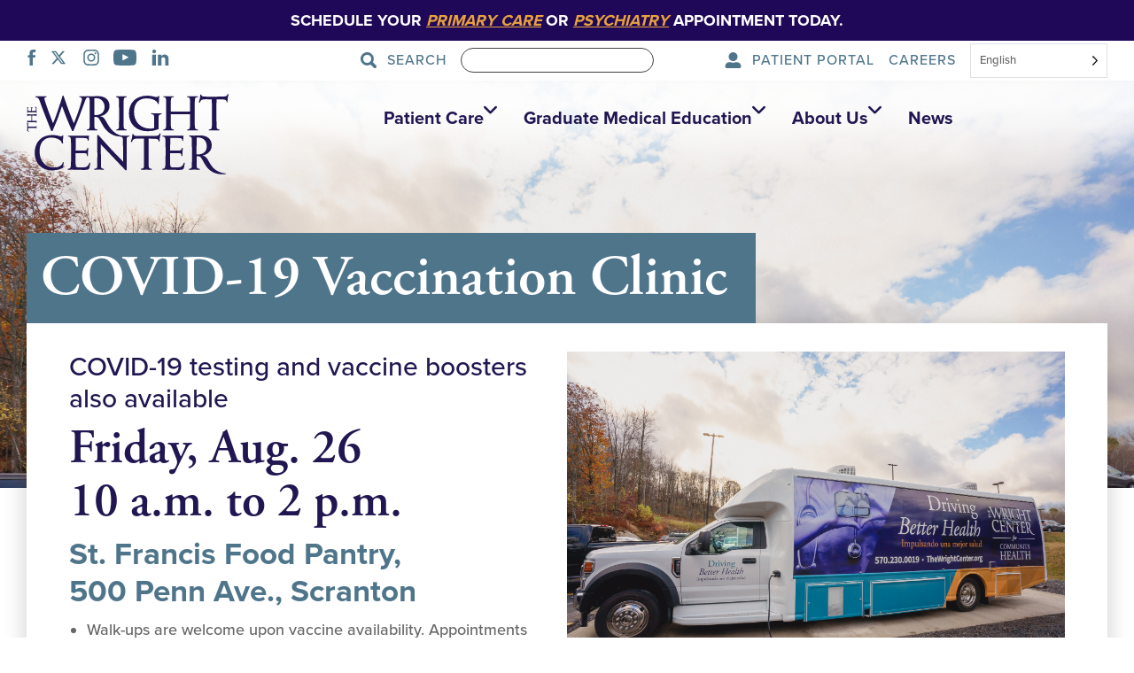

--- FILE ---
content_type: text/html; charset=UTF-8
request_url: https://thewrightcenter.org/events/covid-19-vaccination-clinic-aug-26/
body_size: 30494
content:
<!doctype html>
<html class="no-js" lang="en" style="scroll-behavior: smooth">
<head>
		<meta charset="UTF-8" />
		<meta name="viewport" content="width=device-width, initial-scale=1.0" />
		<link rel="apple-touch-icon-precomposed" sizes="57x57" href="https://thewrightcenter.org/wp-content/themes/wrightcenter/dist/assets/images/favicon/apple-touch-icon-57x57.png" />
		<link rel="apple-touch-icon-precomposed" sizes="114x114" href="https://thewrightcenter.org/wp-content/themes/wrightcenter/dist/assets/images/favicon/apple-touch-icon-114x114.png" />
		<link rel="apple-touch-icon-precomposed" sizes="72x72" href="https://thewrightcenter.org/wp-content/themes/wrightcenter/dist/assets/images/favicon/apple-touch-icon-72x72.png" />
		<link rel="apple-touch-icon-precomposed" sizes="144x144" href="https://thewrightcenter.org/wp-content/themes/wrightcenter/dist/assets/images/favicon/apple-touch-icon-144x144.png" />
		<link rel="apple-touch-icon-precomposed" sizes="60x60" href="https://thewrightcenter.org/wp-content/themes/wrightcenter/dist/assets/images/favicon/apple-touch-icon-60x60.png" />
		<link rel="apple-touch-icon-precomposed" sizes="120x120" href="https://thewrightcenter.org/wp-content/themes/wrightcenter/dist/assets/images/favicon/apple-touch-icon-120x120.png" />
		<link rel="apple-touch-icon-precomposed" sizes="76x76" href="https://thewrightcenter.org/wp-content/themes/wrightcenter/dist/assets/images/favicon/apple-touch-icon-76x76.png" />
		<link rel="apple-touch-icon-precomposed" sizes="152x152" href="https://thewrightcenter.org/wp-content/themes/wrightcenter/dist/assets/images/favicon/apple-touch-icon-152x152.png" />
		<link rel="icon" type="image/png" href="https://thewrightcenter.org/wp-content/themes/wrightcenter/dist/assets/images/favicon/favicon-196x196.png" sizes="196x196" />
		<link rel="icon" type="image/png" href="https://thewrightcenter.org/wp-content/themes/wrightcenter/dist/assets/images/favicon/favicon-96x96.png" sizes="96x96" />
		<link rel="icon" type="image/png" href="https://thewrightcenter.org/wp-content/themes/wrightcenter/dist/assets/images/favicon/favicon-32x32.png" sizes="32x32" />
		<link rel="icon" type="image/png" href="https://thewrightcenter.org/wp-content/themes/wrightcenter/dist/assets/images/favicon/favicon-16x16.png" sizes="16x16" />
		<link rel="icon" type="image/png" href="https://thewrightcenter.org/wp-content/themes/wrightcenter/dist/assets/images/favicon/favicon-128.png" sizes="128x128" />
		<meta name="application-name" content="&nbsp;"/>
		<meta name="msapplication-TileColor" content="#FFFFFF" />
		<meta name="msapplication-TileImage" content="https://thewrightcenter.org/wp-content/themes/wrightcenter/dist/assets/images/favicon/mstile-144x144.png" />
		<meta name="msapplication-square70x70logo" content="https://thewrightcenter.org/wp-content/themes/wrightcenter/dist/assets/images/favicon/mstile-70x70.png" />
		<meta name="msapplication-square150x150logo" content="https://thewrightcenter.org/wp-content/themes/wrightcenter/dist/assets/images/favicon/mstile-150x150.png" />
		<meta name="msapplication-wide310x150logo" content="https://thewrightcenter.org/wp-content/themes/wrightcenter/dist/assets/images/favicon/mstile-310x150.png" />
		<meta name="msapplication-square310x310logo" content="https://thewrightcenter.org/wp-content/themes/wrightcenter/dist/assets/images/favicon/mstile-310x310.png" />

		<meta name='robots' content='index, follow, max-image-preview:large, max-snippet:-1, max-video-preview:-1' />

	<!-- This site is optimized with the Yoast SEO plugin v26.8 - https://yoast.com/product/yoast-seo-wordpress/ -->
	<title>COVID-19 Vaccination Clinic - The Wright Center</title>
	<link rel="canonical" href="https://thewrightcenter.org/events/covid-19-vaccination-clinic-aug-26/" />
	<meta property="og:locale" content="en_US" />
	<meta property="og:type" content="article" />
	<meta property="og:title" content="COVID-19 Vaccination Clinic - The Wright Center" />
	<meta property="og:description" content="COVID-19 testing and vaccine boosters also available Friday, Aug. 26 10 a.m. to 2 p.m. St. Francis Food Pantry,500 Penn Ave., Scranton Walk-ups are welcome upon vaccine availability. Appointments preferred (Call 570.230.0019) Masks required/social distancing observed Please bring ID and insurance cards Must be 5 and up for COVID-19 vaccine and boosters (Guardian must accompany [&hellip;]" />
	<meta property="og:url" content="https://thewrightcenter.org/events/covid-19-vaccination-clinic-aug-26/" />
	<meta property="og:site_name" content="The Wright Center" />
	<meta property="article:publisher" content="https://www.facebook.com/TheWrightCenterForCommunityHealth/" />
	<meta property="article:modified_time" content="2022-08-24T16:57:40+00:00" />
	<meta property="og:image" content="https://thewrightcenter.org/wp-content/uploads/2022/02/TWC-Driving-Better-Health-3.jpg" />
	<meta property="og:image:width" content="2000" />
	<meta property="og:image:height" content="1333" />
	<meta property="og:image:type" content="image/jpeg" />
	<meta name="twitter:card" content="summary_large_image" />
	<meta name="twitter:site" content="@WrightCenterGME" />
	<meta name="twitter:label1" content="Est. reading time" />
	<meta name="twitter:data1" content="1 minute" />
	<script type="application/ld+json" class="yoast-schema-graph">{"@context":"https://schema.org","@graph":[{"@type":"WebPage","@id":"https://thewrightcenter.org/events/covid-19-vaccination-clinic-aug-26/","url":"https://thewrightcenter.org/events/covid-19-vaccination-clinic-aug-26/","name":"COVID-19 Vaccination Clinic - The Wright Center","isPartOf":{"@id":"https://thewrightcenter.org/#website"},"primaryImageOfPage":{"@id":"https://thewrightcenter.org/events/covid-19-vaccination-clinic-aug-26/#primaryimage"},"image":{"@id":"https://thewrightcenter.org/events/covid-19-vaccination-clinic-aug-26/#primaryimage"},"thumbnailUrl":"https://thewrightcenter.org/wp-content/uploads/2022/02/TWC-Driving-Better-Health-3.jpg","datePublished":"2022-08-03T20:22:15+00:00","dateModified":"2022-08-24T16:57:40+00:00","breadcrumb":{"@id":"https://thewrightcenter.org/events/covid-19-vaccination-clinic-aug-26/#breadcrumb"},"inLanguage":"en","potentialAction":[{"@type":"ReadAction","target":["https://thewrightcenter.org/events/covid-19-vaccination-clinic-aug-26/"]}]},{"@type":"ImageObject","inLanguage":"en","@id":"https://thewrightcenter.org/events/covid-19-vaccination-clinic-aug-26/#primaryimage","url":"https://thewrightcenter.org/wp-content/uploads/2022/02/TWC-Driving-Better-Health-3.jpg","contentUrl":"https://thewrightcenter.org/wp-content/uploads/2022/02/TWC-Driving-Better-Health-3.jpg","width":2000,"height":1333,"caption":"TWC Driving Better Health vehicle"},{"@type":"BreadcrumbList","@id":"https://thewrightcenter.org/events/covid-19-vaccination-clinic-aug-26/#breadcrumb","itemListElement":[{"@type":"ListItem","position":1,"name":"Home","item":"https://thewrightcenter.org/"},{"@type":"ListItem","position":2,"name":"COVID-19 Vaccination Clinic"}]},{"@type":"WebSite","@id":"https://thewrightcenter.org/#website","url":"https://thewrightcenter.org/","name":"The Wright Center","description":"","publisher":{"@id":"https://thewrightcenter.org/#organization"},"potentialAction":[{"@type":"SearchAction","target":{"@type":"EntryPoint","urlTemplate":"https://thewrightcenter.org/?s={search_term_string}"},"query-input":{"@type":"PropertyValueSpecification","valueRequired":true,"valueName":"search_term_string"}}],"inLanguage":"en"},{"@type":"Organization","@id":"https://thewrightcenter.org/#organization","name":"The Wright Center","url":"https://thewrightcenter.org/","logo":{"@type":"ImageObject","inLanguage":"en","@id":"https://thewrightcenter.org/#/schema/logo/image/","url":"https://thewrightcenter.org/wp-content/uploads/2019/06/Combined-TWCCH-and-TWCGME-Logos.png","contentUrl":"https://thewrightcenter.org/wp-content/uploads/2019/06/Combined-TWCCH-and-TWCGME-Logos.png","width":5017,"height":1667,"caption":"The Wright Center"},"image":{"@id":"https://thewrightcenter.org/#/schema/logo/image/"},"sameAs":["https://www.facebook.com/TheWrightCenterForCommunityHealth/","https://x.com/WrightCenterGME","https://www.instagram.com/thewrightcenter/","https://www.linkedin.com/school/the-wright-center-for-graduate-medical-education/","https://www.youtube.com/channel/UCMVLHZujyZ2gCdv06aHSsQA"]}]}</script>
	<!-- / Yoast SEO plugin. -->


<link rel='dns-prefetch' href='//ajax.googleapis.com' />
<link rel='dns-prefetch' href='//cdnjs.cloudflare.com' />
<link rel="alternate" title="oEmbed (JSON)" type="application/json+oembed" href="https://thewrightcenter.org/wp-json/oembed/1.0/embed?url=https%3A%2F%2Fthewrightcenter.org%2Fevents%2Fcovid-19-vaccination-clinic-aug-26%2F" />
<link rel="alternate" title="oEmbed (XML)" type="text/xml+oembed" href="https://thewrightcenter.org/wp-json/oembed/1.0/embed?url=https%3A%2F%2Fthewrightcenter.org%2Fevents%2Fcovid-19-vaccination-clinic-aug-26%2F&#038;format=xml" />
<style id='wp-img-auto-sizes-contain-inline-css' type='text/css'>
img:is([sizes=auto i],[sizes^="auto," i]){contain-intrinsic-size:3000px 1500px}
/*# sourceURL=wp-img-auto-sizes-contain-inline-css */
</style>
<style id='wp-block-library-inline-css' type='text/css'>
:root{--wp-block-synced-color:#7a00df;--wp-block-synced-color--rgb:122,0,223;--wp-bound-block-color:var(--wp-block-synced-color);--wp-editor-canvas-background:#ddd;--wp-admin-theme-color:#007cba;--wp-admin-theme-color--rgb:0,124,186;--wp-admin-theme-color-darker-10:#006ba1;--wp-admin-theme-color-darker-10--rgb:0,107,160.5;--wp-admin-theme-color-darker-20:#005a87;--wp-admin-theme-color-darker-20--rgb:0,90,135;--wp-admin-border-width-focus:2px}@media (min-resolution:192dpi){:root{--wp-admin-border-width-focus:1.5px}}.wp-element-button{cursor:pointer}:root .has-very-light-gray-background-color{background-color:#eee}:root .has-very-dark-gray-background-color{background-color:#313131}:root .has-very-light-gray-color{color:#eee}:root .has-very-dark-gray-color{color:#313131}:root .has-vivid-green-cyan-to-vivid-cyan-blue-gradient-background{background:linear-gradient(135deg,#00d084,#0693e3)}:root .has-purple-crush-gradient-background{background:linear-gradient(135deg,#34e2e4,#4721fb 50%,#ab1dfe)}:root .has-hazy-dawn-gradient-background{background:linear-gradient(135deg,#faaca8,#dad0ec)}:root .has-subdued-olive-gradient-background{background:linear-gradient(135deg,#fafae1,#67a671)}:root .has-atomic-cream-gradient-background{background:linear-gradient(135deg,#fdd79a,#004a59)}:root .has-nightshade-gradient-background{background:linear-gradient(135deg,#330968,#31cdcf)}:root .has-midnight-gradient-background{background:linear-gradient(135deg,#020381,#2874fc)}:root{--wp--preset--font-size--normal:16px;--wp--preset--font-size--huge:42px}.has-regular-font-size{font-size:1em}.has-larger-font-size{font-size:2.625em}.has-normal-font-size{font-size:var(--wp--preset--font-size--normal)}.has-huge-font-size{font-size:var(--wp--preset--font-size--huge)}.has-text-align-center{text-align:center}.has-text-align-left{text-align:left}.has-text-align-right{text-align:right}.has-fit-text{white-space:nowrap!important}#end-resizable-editor-section{display:none}.aligncenter{clear:both}.items-justified-left{justify-content:flex-start}.items-justified-center{justify-content:center}.items-justified-right{justify-content:flex-end}.items-justified-space-between{justify-content:space-between}.screen-reader-text{border:0;clip-path:inset(50%);height:1px;margin:-1px;overflow:hidden;padding:0;position:absolute;width:1px;word-wrap:normal!important}.screen-reader-text:focus{background-color:#ddd;clip-path:none;color:#444;display:block;font-size:1em;height:auto;left:5px;line-height:normal;padding:15px 23px 14px;text-decoration:none;top:5px;width:auto;z-index:100000}html :where(.has-border-color){border-style:solid}html :where([style*=border-top-color]){border-top-style:solid}html :where([style*=border-right-color]){border-right-style:solid}html :where([style*=border-bottom-color]){border-bottom-style:solid}html :where([style*=border-left-color]){border-left-style:solid}html :where([style*=border-width]){border-style:solid}html :where([style*=border-top-width]){border-top-style:solid}html :where([style*=border-right-width]){border-right-style:solid}html :where([style*=border-bottom-width]){border-bottom-style:solid}html :where([style*=border-left-width]){border-left-style:solid}html :where(img[class*=wp-image-]){height:auto;max-width:100%}:where(figure){margin:0 0 1em}html :where(.is-position-sticky){--wp-admin--admin-bar--position-offset:var(--wp-admin--admin-bar--height,0px)}@media screen and (max-width:600px){html :where(.is-position-sticky){--wp-admin--admin-bar--position-offset:0px}}

/*# sourceURL=wp-block-library-inline-css */
</style><style id='wp-block-button-inline-css' type='text/css'>
.wp-block-button__link{align-content:center;box-sizing:border-box;cursor:pointer;display:inline-block;height:100%;text-align:center;word-break:break-word}.wp-block-button__link.aligncenter{text-align:center}.wp-block-button__link.alignright{text-align:right}:where(.wp-block-button__link){border-radius:9999px;box-shadow:none;padding:calc(.667em + 2px) calc(1.333em + 2px);text-decoration:none}.wp-block-button[style*=text-decoration] .wp-block-button__link{text-decoration:inherit}.wp-block-buttons>.wp-block-button.has-custom-width{max-width:none}.wp-block-buttons>.wp-block-button.has-custom-width .wp-block-button__link{width:100%}.wp-block-buttons>.wp-block-button.has-custom-font-size .wp-block-button__link{font-size:inherit}.wp-block-buttons>.wp-block-button.wp-block-button__width-25{width:calc(25% - var(--wp--style--block-gap, .5em)*.75)}.wp-block-buttons>.wp-block-button.wp-block-button__width-50{width:calc(50% - var(--wp--style--block-gap, .5em)*.5)}.wp-block-buttons>.wp-block-button.wp-block-button__width-75{width:calc(75% - var(--wp--style--block-gap, .5em)*.25)}.wp-block-buttons>.wp-block-button.wp-block-button__width-100{flex-basis:100%;width:100%}.wp-block-buttons.is-vertical>.wp-block-button.wp-block-button__width-25{width:25%}.wp-block-buttons.is-vertical>.wp-block-button.wp-block-button__width-50{width:50%}.wp-block-buttons.is-vertical>.wp-block-button.wp-block-button__width-75{width:75%}.wp-block-button.is-style-squared,.wp-block-button__link.wp-block-button.is-style-squared{border-radius:0}.wp-block-button.no-border-radius,.wp-block-button__link.no-border-radius{border-radius:0!important}:root :where(.wp-block-button .wp-block-button__link.is-style-outline),:root :where(.wp-block-button.is-style-outline>.wp-block-button__link){border:2px solid;padding:.667em 1.333em}:root :where(.wp-block-button .wp-block-button__link.is-style-outline:not(.has-text-color)),:root :where(.wp-block-button.is-style-outline>.wp-block-button__link:not(.has-text-color)){color:currentColor}:root :where(.wp-block-button .wp-block-button__link.is-style-outline:not(.has-background)),:root :where(.wp-block-button.is-style-outline>.wp-block-button__link:not(.has-background)){background-color:initial;background-image:none}
/*# sourceURL=https://thewrightcenter.org/wp-includes/blocks/button/style.min.css */
</style>
<style id='wp-block-image-inline-css' type='text/css'>
.wp-block-image>a,.wp-block-image>figure>a{display:inline-block}.wp-block-image img{box-sizing:border-box;height:auto;max-width:100%;vertical-align:bottom}@media not (prefers-reduced-motion){.wp-block-image img.hide{visibility:hidden}.wp-block-image img.show{animation:show-content-image .4s}}.wp-block-image[style*=border-radius] img,.wp-block-image[style*=border-radius]>a{border-radius:inherit}.wp-block-image.has-custom-border img{box-sizing:border-box}.wp-block-image.aligncenter{text-align:center}.wp-block-image.alignfull>a,.wp-block-image.alignwide>a{width:100%}.wp-block-image.alignfull img,.wp-block-image.alignwide img{height:auto;width:100%}.wp-block-image .aligncenter,.wp-block-image .alignleft,.wp-block-image .alignright,.wp-block-image.aligncenter,.wp-block-image.alignleft,.wp-block-image.alignright{display:table}.wp-block-image .aligncenter>figcaption,.wp-block-image .alignleft>figcaption,.wp-block-image .alignright>figcaption,.wp-block-image.aligncenter>figcaption,.wp-block-image.alignleft>figcaption,.wp-block-image.alignright>figcaption{caption-side:bottom;display:table-caption}.wp-block-image .alignleft{float:left;margin:.5em 1em .5em 0}.wp-block-image .alignright{float:right;margin:.5em 0 .5em 1em}.wp-block-image .aligncenter{margin-left:auto;margin-right:auto}.wp-block-image :where(figcaption){margin-bottom:1em;margin-top:.5em}.wp-block-image.is-style-circle-mask img{border-radius:9999px}@supports ((-webkit-mask-image:none) or (mask-image:none)) or (-webkit-mask-image:none){.wp-block-image.is-style-circle-mask img{border-radius:0;-webkit-mask-image:url('data:image/svg+xml;utf8,<svg viewBox="0 0 100 100" xmlns="http://www.w3.org/2000/svg"><circle cx="50" cy="50" r="50"/></svg>');mask-image:url('data:image/svg+xml;utf8,<svg viewBox="0 0 100 100" xmlns="http://www.w3.org/2000/svg"><circle cx="50" cy="50" r="50"/></svg>');mask-mode:alpha;-webkit-mask-position:center;mask-position:center;-webkit-mask-repeat:no-repeat;mask-repeat:no-repeat;-webkit-mask-size:contain;mask-size:contain}}:root :where(.wp-block-image.is-style-rounded img,.wp-block-image .is-style-rounded img){border-radius:9999px}.wp-block-image figure{margin:0}.wp-lightbox-container{display:flex;flex-direction:column;position:relative}.wp-lightbox-container img{cursor:zoom-in}.wp-lightbox-container img:hover+button{opacity:1}.wp-lightbox-container button{align-items:center;backdrop-filter:blur(16px) saturate(180%);background-color:#5a5a5a40;border:none;border-radius:4px;cursor:zoom-in;display:flex;height:20px;justify-content:center;opacity:0;padding:0;position:absolute;right:16px;text-align:center;top:16px;width:20px;z-index:100}@media not (prefers-reduced-motion){.wp-lightbox-container button{transition:opacity .2s ease}}.wp-lightbox-container button:focus-visible{outline:3px auto #5a5a5a40;outline:3px auto -webkit-focus-ring-color;outline-offset:3px}.wp-lightbox-container button:hover{cursor:pointer;opacity:1}.wp-lightbox-container button:focus{opacity:1}.wp-lightbox-container button:focus,.wp-lightbox-container button:hover,.wp-lightbox-container button:not(:hover):not(:active):not(.has-background){background-color:#5a5a5a40;border:none}.wp-lightbox-overlay{box-sizing:border-box;cursor:zoom-out;height:100vh;left:0;overflow:hidden;position:fixed;top:0;visibility:hidden;width:100%;z-index:100000}.wp-lightbox-overlay .close-button{align-items:center;cursor:pointer;display:flex;justify-content:center;min-height:40px;min-width:40px;padding:0;position:absolute;right:calc(env(safe-area-inset-right) + 16px);top:calc(env(safe-area-inset-top) + 16px);z-index:5000000}.wp-lightbox-overlay .close-button:focus,.wp-lightbox-overlay .close-button:hover,.wp-lightbox-overlay .close-button:not(:hover):not(:active):not(.has-background){background:none;border:none}.wp-lightbox-overlay .lightbox-image-container{height:var(--wp--lightbox-container-height);left:50%;overflow:hidden;position:absolute;top:50%;transform:translate(-50%,-50%);transform-origin:top left;width:var(--wp--lightbox-container-width);z-index:9999999999}.wp-lightbox-overlay .wp-block-image{align-items:center;box-sizing:border-box;display:flex;height:100%;justify-content:center;margin:0;position:relative;transform-origin:0 0;width:100%;z-index:3000000}.wp-lightbox-overlay .wp-block-image img{height:var(--wp--lightbox-image-height);min-height:var(--wp--lightbox-image-height);min-width:var(--wp--lightbox-image-width);width:var(--wp--lightbox-image-width)}.wp-lightbox-overlay .wp-block-image figcaption{display:none}.wp-lightbox-overlay button{background:none;border:none}.wp-lightbox-overlay .scrim{background-color:#fff;height:100%;opacity:.9;position:absolute;width:100%;z-index:2000000}.wp-lightbox-overlay.active{visibility:visible}@media not (prefers-reduced-motion){.wp-lightbox-overlay.active{animation:turn-on-visibility .25s both}.wp-lightbox-overlay.active img{animation:turn-on-visibility .35s both}.wp-lightbox-overlay.show-closing-animation:not(.active){animation:turn-off-visibility .35s both}.wp-lightbox-overlay.show-closing-animation:not(.active) img{animation:turn-off-visibility .25s both}.wp-lightbox-overlay.zoom.active{animation:none;opacity:1;visibility:visible}.wp-lightbox-overlay.zoom.active .lightbox-image-container{animation:lightbox-zoom-in .4s}.wp-lightbox-overlay.zoom.active .lightbox-image-container img{animation:none}.wp-lightbox-overlay.zoom.active .scrim{animation:turn-on-visibility .4s forwards}.wp-lightbox-overlay.zoom.show-closing-animation:not(.active){animation:none}.wp-lightbox-overlay.zoom.show-closing-animation:not(.active) .lightbox-image-container{animation:lightbox-zoom-out .4s}.wp-lightbox-overlay.zoom.show-closing-animation:not(.active) .lightbox-image-container img{animation:none}.wp-lightbox-overlay.zoom.show-closing-animation:not(.active) .scrim{animation:turn-off-visibility .4s forwards}}@keyframes show-content-image{0%{visibility:hidden}99%{visibility:hidden}to{visibility:visible}}@keyframes turn-on-visibility{0%{opacity:0}to{opacity:1}}@keyframes turn-off-visibility{0%{opacity:1;visibility:visible}99%{opacity:0;visibility:visible}to{opacity:0;visibility:hidden}}@keyframes lightbox-zoom-in{0%{transform:translate(calc((-100vw + var(--wp--lightbox-scrollbar-width))/2 + var(--wp--lightbox-initial-left-position)),calc(-50vh + var(--wp--lightbox-initial-top-position))) scale(var(--wp--lightbox-scale))}to{transform:translate(-50%,-50%) scale(1)}}@keyframes lightbox-zoom-out{0%{transform:translate(-50%,-50%) scale(1);visibility:visible}99%{visibility:visible}to{transform:translate(calc((-100vw + var(--wp--lightbox-scrollbar-width))/2 + var(--wp--lightbox-initial-left-position)),calc(-50vh + var(--wp--lightbox-initial-top-position))) scale(var(--wp--lightbox-scale));visibility:hidden}}
/*# sourceURL=https://thewrightcenter.org/wp-includes/blocks/image/style.min.css */
</style>
<style id='wp-block-buttons-inline-css' type='text/css'>
.wp-block-buttons{box-sizing:border-box}.wp-block-buttons.is-vertical{flex-direction:column}.wp-block-buttons.is-vertical>.wp-block-button:last-child{margin-bottom:0}.wp-block-buttons>.wp-block-button{display:inline-block;margin:0}.wp-block-buttons.is-content-justification-left{justify-content:flex-start}.wp-block-buttons.is-content-justification-left.is-vertical{align-items:flex-start}.wp-block-buttons.is-content-justification-center{justify-content:center}.wp-block-buttons.is-content-justification-center.is-vertical{align-items:center}.wp-block-buttons.is-content-justification-right{justify-content:flex-end}.wp-block-buttons.is-content-justification-right.is-vertical{align-items:flex-end}.wp-block-buttons.is-content-justification-space-between{justify-content:space-between}.wp-block-buttons.aligncenter{text-align:center}.wp-block-buttons:not(.is-content-justification-space-between,.is-content-justification-right,.is-content-justification-left,.is-content-justification-center) .wp-block-button.aligncenter{margin-left:auto;margin-right:auto;width:100%}.wp-block-buttons[style*=text-decoration] .wp-block-button,.wp-block-buttons[style*=text-decoration] .wp-block-button__link{text-decoration:inherit}.wp-block-buttons.has-custom-font-size .wp-block-button__link{font-size:inherit}.wp-block-buttons .wp-block-button__link{width:100%}.wp-block-button.aligncenter{text-align:center}
/*# sourceURL=https://thewrightcenter.org/wp-includes/blocks/buttons/style.min.css */
</style>
<style id='wp-block-columns-inline-css' type='text/css'>
.wp-block-columns{box-sizing:border-box;display:flex;flex-wrap:wrap!important}@media (min-width:782px){.wp-block-columns{flex-wrap:nowrap!important}}.wp-block-columns{align-items:normal!important}.wp-block-columns.are-vertically-aligned-top{align-items:flex-start}.wp-block-columns.are-vertically-aligned-center{align-items:center}.wp-block-columns.are-vertically-aligned-bottom{align-items:flex-end}@media (max-width:781px){.wp-block-columns:not(.is-not-stacked-on-mobile)>.wp-block-column{flex-basis:100%!important}}@media (min-width:782px){.wp-block-columns:not(.is-not-stacked-on-mobile)>.wp-block-column{flex-basis:0;flex-grow:1}.wp-block-columns:not(.is-not-stacked-on-mobile)>.wp-block-column[style*=flex-basis]{flex-grow:0}}.wp-block-columns.is-not-stacked-on-mobile{flex-wrap:nowrap!important}.wp-block-columns.is-not-stacked-on-mobile>.wp-block-column{flex-basis:0;flex-grow:1}.wp-block-columns.is-not-stacked-on-mobile>.wp-block-column[style*=flex-basis]{flex-grow:0}:where(.wp-block-columns){margin-bottom:1.75em}:where(.wp-block-columns.has-background){padding:1.25em 2.375em}.wp-block-column{flex-grow:1;min-width:0;overflow-wrap:break-word;word-break:break-word}.wp-block-column.is-vertically-aligned-top{align-self:flex-start}.wp-block-column.is-vertically-aligned-center{align-self:center}.wp-block-column.is-vertically-aligned-bottom{align-self:flex-end}.wp-block-column.is-vertically-aligned-stretch{align-self:stretch}.wp-block-column.is-vertically-aligned-bottom,.wp-block-column.is-vertically-aligned-center,.wp-block-column.is-vertically-aligned-top{width:100%}
/*# sourceURL=https://thewrightcenter.org/wp-includes/blocks/columns/style.min.css */
</style>
<style id='global-styles-inline-css' type='text/css'>
:root{--wp--preset--aspect-ratio--square: 1;--wp--preset--aspect-ratio--4-3: 4/3;--wp--preset--aspect-ratio--3-4: 3/4;--wp--preset--aspect-ratio--3-2: 3/2;--wp--preset--aspect-ratio--2-3: 2/3;--wp--preset--aspect-ratio--16-9: 16/9;--wp--preset--aspect-ratio--9-16: 9/16;--wp--preset--color--black: #000000;--wp--preset--color--cyan-bluish-gray: #abb8c3;--wp--preset--color--white: #ffffff;--wp--preset--color--pale-pink: #f78da7;--wp--preset--color--vivid-red: #cf2e2e;--wp--preset--color--luminous-vivid-orange: #ff6900;--wp--preset--color--luminous-vivid-amber: #fcb900;--wp--preset--color--light-green-cyan: #7bdcb5;--wp--preset--color--vivid-green-cyan: #00d084;--wp--preset--color--pale-cyan-blue: #8ed1fc;--wp--preset--color--vivid-cyan-blue: #0693e3;--wp--preset--color--vivid-purple: #9b51e0;--wp--preset--color--primary: #1779ba;--wp--preset--color--secondary: #767676;--wp--preset--color--success: #3adb76;--wp--preset--color--warning: #ffae00;--wp--preset--color--alert: #cc4b37;--wp--preset--gradient--vivid-cyan-blue-to-vivid-purple: linear-gradient(135deg,rgb(6,147,227) 0%,rgb(155,81,224) 100%);--wp--preset--gradient--light-green-cyan-to-vivid-green-cyan: linear-gradient(135deg,rgb(122,220,180) 0%,rgb(0,208,130) 100%);--wp--preset--gradient--luminous-vivid-amber-to-luminous-vivid-orange: linear-gradient(135deg,rgb(252,185,0) 0%,rgb(255,105,0) 100%);--wp--preset--gradient--luminous-vivid-orange-to-vivid-red: linear-gradient(135deg,rgb(255,105,0) 0%,rgb(207,46,46) 100%);--wp--preset--gradient--very-light-gray-to-cyan-bluish-gray: linear-gradient(135deg,rgb(238,238,238) 0%,rgb(169,184,195) 100%);--wp--preset--gradient--cool-to-warm-spectrum: linear-gradient(135deg,rgb(74,234,220) 0%,rgb(151,120,209) 20%,rgb(207,42,186) 40%,rgb(238,44,130) 60%,rgb(251,105,98) 80%,rgb(254,248,76) 100%);--wp--preset--gradient--blush-light-purple: linear-gradient(135deg,rgb(255,206,236) 0%,rgb(152,150,240) 100%);--wp--preset--gradient--blush-bordeaux: linear-gradient(135deg,rgb(254,205,165) 0%,rgb(254,45,45) 50%,rgb(107,0,62) 100%);--wp--preset--gradient--luminous-dusk: linear-gradient(135deg,rgb(255,203,112) 0%,rgb(199,81,192) 50%,rgb(65,88,208) 100%);--wp--preset--gradient--pale-ocean: linear-gradient(135deg,rgb(255,245,203) 0%,rgb(182,227,212) 50%,rgb(51,167,181) 100%);--wp--preset--gradient--electric-grass: linear-gradient(135deg,rgb(202,248,128) 0%,rgb(113,206,126) 100%);--wp--preset--gradient--midnight: linear-gradient(135deg,rgb(2,3,129) 0%,rgb(40,116,252) 100%);--wp--preset--font-size--small: 13px;--wp--preset--font-size--medium: 20px;--wp--preset--font-size--large: 36px;--wp--preset--font-size--x-large: 42px;--wp--preset--spacing--20: 0.44rem;--wp--preset--spacing--30: 0.67rem;--wp--preset--spacing--40: 1rem;--wp--preset--spacing--50: 1.5rem;--wp--preset--spacing--60: 2.25rem;--wp--preset--spacing--70: 3.38rem;--wp--preset--spacing--80: 5.06rem;--wp--preset--shadow--natural: 6px 6px 9px rgba(0, 0, 0, 0.2);--wp--preset--shadow--deep: 12px 12px 50px rgba(0, 0, 0, 0.4);--wp--preset--shadow--sharp: 6px 6px 0px rgba(0, 0, 0, 0.2);--wp--preset--shadow--outlined: 6px 6px 0px -3px rgb(255, 255, 255), 6px 6px rgb(0, 0, 0);--wp--preset--shadow--crisp: 6px 6px 0px rgb(0, 0, 0);}:where(.is-layout-flex){gap: 0.5em;}:where(.is-layout-grid){gap: 0.5em;}body .is-layout-flex{display: flex;}.is-layout-flex{flex-wrap: wrap;align-items: center;}.is-layout-flex > :is(*, div){margin: 0;}body .is-layout-grid{display: grid;}.is-layout-grid > :is(*, div){margin: 0;}:where(.wp-block-columns.is-layout-flex){gap: 2em;}:where(.wp-block-columns.is-layout-grid){gap: 2em;}:where(.wp-block-post-template.is-layout-flex){gap: 1.25em;}:where(.wp-block-post-template.is-layout-grid){gap: 1.25em;}.has-black-color{color: var(--wp--preset--color--black) !important;}.has-cyan-bluish-gray-color{color: var(--wp--preset--color--cyan-bluish-gray) !important;}.has-white-color{color: var(--wp--preset--color--white) !important;}.has-pale-pink-color{color: var(--wp--preset--color--pale-pink) !important;}.has-vivid-red-color{color: var(--wp--preset--color--vivid-red) !important;}.has-luminous-vivid-orange-color{color: var(--wp--preset--color--luminous-vivid-orange) !important;}.has-luminous-vivid-amber-color{color: var(--wp--preset--color--luminous-vivid-amber) !important;}.has-light-green-cyan-color{color: var(--wp--preset--color--light-green-cyan) !important;}.has-vivid-green-cyan-color{color: var(--wp--preset--color--vivid-green-cyan) !important;}.has-pale-cyan-blue-color{color: var(--wp--preset--color--pale-cyan-blue) !important;}.has-vivid-cyan-blue-color{color: var(--wp--preset--color--vivid-cyan-blue) !important;}.has-vivid-purple-color{color: var(--wp--preset--color--vivid-purple) !important;}.has-black-background-color{background-color: var(--wp--preset--color--black) !important;}.has-cyan-bluish-gray-background-color{background-color: var(--wp--preset--color--cyan-bluish-gray) !important;}.has-white-background-color{background-color: var(--wp--preset--color--white) !important;}.has-pale-pink-background-color{background-color: var(--wp--preset--color--pale-pink) !important;}.has-vivid-red-background-color{background-color: var(--wp--preset--color--vivid-red) !important;}.has-luminous-vivid-orange-background-color{background-color: var(--wp--preset--color--luminous-vivid-orange) !important;}.has-luminous-vivid-amber-background-color{background-color: var(--wp--preset--color--luminous-vivid-amber) !important;}.has-light-green-cyan-background-color{background-color: var(--wp--preset--color--light-green-cyan) !important;}.has-vivid-green-cyan-background-color{background-color: var(--wp--preset--color--vivid-green-cyan) !important;}.has-pale-cyan-blue-background-color{background-color: var(--wp--preset--color--pale-cyan-blue) !important;}.has-vivid-cyan-blue-background-color{background-color: var(--wp--preset--color--vivid-cyan-blue) !important;}.has-vivid-purple-background-color{background-color: var(--wp--preset--color--vivid-purple) !important;}.has-black-border-color{border-color: var(--wp--preset--color--black) !important;}.has-cyan-bluish-gray-border-color{border-color: var(--wp--preset--color--cyan-bluish-gray) !important;}.has-white-border-color{border-color: var(--wp--preset--color--white) !important;}.has-pale-pink-border-color{border-color: var(--wp--preset--color--pale-pink) !important;}.has-vivid-red-border-color{border-color: var(--wp--preset--color--vivid-red) !important;}.has-luminous-vivid-orange-border-color{border-color: var(--wp--preset--color--luminous-vivid-orange) !important;}.has-luminous-vivid-amber-border-color{border-color: var(--wp--preset--color--luminous-vivid-amber) !important;}.has-light-green-cyan-border-color{border-color: var(--wp--preset--color--light-green-cyan) !important;}.has-vivid-green-cyan-border-color{border-color: var(--wp--preset--color--vivid-green-cyan) !important;}.has-pale-cyan-blue-border-color{border-color: var(--wp--preset--color--pale-cyan-blue) !important;}.has-vivid-cyan-blue-border-color{border-color: var(--wp--preset--color--vivid-cyan-blue) !important;}.has-vivid-purple-border-color{border-color: var(--wp--preset--color--vivid-purple) !important;}.has-vivid-cyan-blue-to-vivid-purple-gradient-background{background: var(--wp--preset--gradient--vivid-cyan-blue-to-vivid-purple) !important;}.has-light-green-cyan-to-vivid-green-cyan-gradient-background{background: var(--wp--preset--gradient--light-green-cyan-to-vivid-green-cyan) !important;}.has-luminous-vivid-amber-to-luminous-vivid-orange-gradient-background{background: var(--wp--preset--gradient--luminous-vivid-amber-to-luminous-vivid-orange) !important;}.has-luminous-vivid-orange-to-vivid-red-gradient-background{background: var(--wp--preset--gradient--luminous-vivid-orange-to-vivid-red) !important;}.has-very-light-gray-to-cyan-bluish-gray-gradient-background{background: var(--wp--preset--gradient--very-light-gray-to-cyan-bluish-gray) !important;}.has-cool-to-warm-spectrum-gradient-background{background: var(--wp--preset--gradient--cool-to-warm-spectrum) !important;}.has-blush-light-purple-gradient-background{background: var(--wp--preset--gradient--blush-light-purple) !important;}.has-blush-bordeaux-gradient-background{background: var(--wp--preset--gradient--blush-bordeaux) !important;}.has-luminous-dusk-gradient-background{background: var(--wp--preset--gradient--luminous-dusk) !important;}.has-pale-ocean-gradient-background{background: var(--wp--preset--gradient--pale-ocean) !important;}.has-electric-grass-gradient-background{background: var(--wp--preset--gradient--electric-grass) !important;}.has-midnight-gradient-background{background: var(--wp--preset--gradient--midnight) !important;}.has-small-font-size{font-size: var(--wp--preset--font-size--small) !important;}.has-medium-font-size{font-size: var(--wp--preset--font-size--medium) !important;}.has-large-font-size{font-size: var(--wp--preset--font-size--large) !important;}.has-x-large-font-size{font-size: var(--wp--preset--font-size--x-large) !important;}
:where(.wp-block-columns.is-layout-flex){gap: 2em;}:where(.wp-block-columns.is-layout-grid){gap: 2em;}
/*# sourceURL=global-styles-inline-css */
</style>
<style id='core-block-supports-inline-css' type='text/css'>
.wp-container-core-columns-is-layout-9d6595d7{flex-wrap:nowrap;}
/*# sourceURL=core-block-supports-inline-css */
</style>

<style id='classic-theme-styles-inline-css' type='text/css'>
/*! This file is auto-generated */
.wp-block-button__link{color:#fff;background-color:#32373c;border-radius:9999px;box-shadow:none;text-decoration:none;padding:calc(.667em + 2px) calc(1.333em + 2px);font-size:1.125em}.wp-block-file__button{background:#32373c;color:#fff;text-decoration:none}
/*# sourceURL=/wp-includes/css/classic-themes.min.css */
</style>
<link rel='stylesheet' id='weglot-css-css' href='https://thewrightcenter.org/wp-content/plugins/weglot/dist/css/front-css.css?ver=5.2' type='text/css' media='all' />
<link rel='stylesheet' id='new-flag-css-css' href='https://thewrightcenter.org/wp-content/plugins/weglot/dist/css/new-flags.css?ver=5.2' type='text/css' media='all' />
<style id='custom-flag-handle-inline-css' type='text/css'>
.weglot-flags.flag-0.wg-en>a:before,.weglot-flags.flag-0.wg-en>span:before {background-image: url(https://cdn.weglot.com/flags/rectangle_mat/us.svg); }.weglot-flags.flag-1.wg-en>a:before,.weglot-flags.flag-1.wg-en>span:before {background-image: url(https://cdn.weglot.com/flags/shiny/us.svg); }.weglot-flags.flag-2.wg-en>a:before,.weglot-flags.flag-2.wg-en>span:before {background-image: url(https://cdn.weglot.com/flags/square/us.svg); }.weglot-flags.flag-3.wg-en>a:before,.weglot-flags.flag-3.wg-en>span:before {background-image: url(https://cdn.weglot.com/flags/circle/us.svg); }
/*# sourceURL=custom-flag-handle-inline-css */
</style>
<link rel='stylesheet' id='main-stylesheet-css' href='https://thewrightcenter.org/wp-content/themes/wrightcenter/dist/assets/css/app-582f7190d3.css?ver=2.10.4' type='text/css' media='all' />
<link rel='stylesheet' id='slick-cs-css' href='https://cdnjs.cloudflare.com/ajax/libs/slick-carousel/1.9.0/slick.min.css?ver=6.9' type='text/css' media='all' />
<link rel='stylesheet' id='custom-cs-css' href='https://thewrightcenter.org/wp-content/themes/wrightcenter/src/assets/css/style.css?ver=6.9' type='text/css' media='all' />
<link rel='stylesheet' id='ubermenu-css' href='https://thewrightcenter.org/wp-content/plugins/ubermenu/pro/assets/css/ubermenu.min.css?ver=3.8.5' type='text/css' media='all' />
<link rel='stylesheet' id='ubermenu-minimal-css' href='https://thewrightcenter.org/wp-content/plugins/ubermenu/assets/css/skins/minimal.css?ver=6.9' type='text/css' media='all' />
<link rel='stylesheet' id='ubermenu-font-awesome-core-css' href='https://thewrightcenter.org/wp-content/plugins/ubermenu/assets/fontawesome/css/fontawesome.min.css?ver=6.9' type='text/css' media='all' />
<link rel='stylesheet' id='ubermenu-font-awesome-solid-css' href='https://thewrightcenter.org/wp-content/plugins/ubermenu/assets/fontawesome/css/solid.min.css?ver=6.9' type='text/css' media='all' />
<link rel='stylesheet' id='wp-block-heading-css' href='https://thewrightcenter.org/wp-includes/blocks/heading/style.min.css?ver=6.9' type='text/css' media='all' />
<link rel='stylesheet' id='wp-block-list-css' href='https://thewrightcenter.org/wp-includes/blocks/list/style.min.css?ver=6.9' type='text/css' media='all' />
<link rel='stylesheet' id='wp-block-paragraph-css' href='https://thewrightcenter.org/wp-includes/blocks/paragraph/style.min.css?ver=6.9' type='text/css' media='all' />
<script type="text/javascript" src="https://thewrightcenter.org/wp-content/plugins/weglot/dist/front-js.js?ver=5.2" id="wp-weglot-js-js"></script>
<script type="text/javascript" src="https://ajax.googleapis.com/ajax/libs/jquery/3.5.1/jquery.min.js?ver=3.5.1" id="jquery-js"></script>
<script type="text/javascript" src="https://thewrightcenter.org/wp-content/themes/wrightcenter/dist/assets/js/app-aa450f262f.css.js?ver=2.10.4" id="foundation-css-scripts-js"></script>
<link rel="https://api.w.org/" href="https://thewrightcenter.org/wp-json/" /><link rel="alternate" title="JSON" type="application/json" href="https://thewrightcenter.org/wp-json/wp/v2/events/110628" /><style id="ubermenu-custom-generated-css">
/** UberMenu Responsive Styles (Breakpoint Setting) **/
@media screen and (min-width: 951px){
  .ubermenu{ display:block !important; } .ubermenu-responsive .ubermenu-item.ubermenu-hide-desktop{ display:none !important; } .ubermenu-responsive.ubermenu-retractors-responsive .ubermenu-retractor-mobile{ display:none; }  /* Top level items full height */ .ubermenu.ubermenu-horizontal.ubermenu-items-vstretch .ubermenu-nav{   display:flex;   align-items:stretch; } .ubermenu.ubermenu-horizontal.ubermenu-items-vstretch .ubermenu-item.ubermenu-item-level-0{   display:flex;   flex-direction:column; } .ubermenu.ubermenu-horizontal.ubermenu-items-vstretch .ubermenu-item.ubermenu-item-level-0 > .ubermenu-target{   flex:1;   display:flex;   align-items:center; flex-wrap:wrap; } .ubermenu.ubermenu-horizontal.ubermenu-items-vstretch .ubermenu-item.ubermenu-item-level-0 > .ubermenu-target > .ubermenu-target-divider{ position:static; flex-basis:100%; } .ubermenu.ubermenu-horizontal.ubermenu-items-vstretch .ubermenu-item.ubermenu-item-level-0 > .ubermenu-target.ubermenu-item-layout-image_left > .ubermenu-target-text{ padding-left:1em; } .ubermenu.ubermenu-horizontal.ubermenu-items-vstretch .ubermenu-item.ubermenu-item-level-0 > .ubermenu-target.ubermenu-item-layout-image_right > .ubermenu-target-text{ padding-right:1em; } .ubermenu.ubermenu-horizontal.ubermenu-items-vstretch .ubermenu-item.ubermenu-item-level-0 > .ubermenu-target.ubermenu-item-layout-image_above, .ubermenu.ubermenu-horizontal.ubermenu-items-vstretch .ubermenu-item.ubermenu-item-level-0 > .ubermenu-target.ubermenu-item-layout-image_below{ flex-direction:column; } .ubermenu.ubermenu-horizontal.ubermenu-items-vstretch .ubermenu-item.ubermenu-item-level-0 > .ubermenu-submenu-drop{   top:100%; } .ubermenu.ubermenu-horizontal.ubermenu-items-vstretch .ubermenu-item-level-0:not(.ubermenu-align-right) + .ubermenu-item.ubermenu-align-right{ margin-left:auto; } .ubermenu.ubermenu-horizontal.ubermenu-items-vstretch .ubermenu-item.ubermenu-item-level-0 > .ubermenu-target.ubermenu-content-align-left{   justify-content:flex-start; } .ubermenu.ubermenu-horizontal.ubermenu-items-vstretch .ubermenu-item.ubermenu-item-level-0 > .ubermenu-target.ubermenu-content-align-center{   justify-content:center; } .ubermenu.ubermenu-horizontal.ubermenu-items-vstretch .ubermenu-item.ubermenu-item-level-0 > .ubermenu-target.ubermenu-content-align-right{   justify-content:flex-end; }  /* Force current submenu always open but below others */ .ubermenu-force-current-submenu .ubermenu-item-level-0.ubermenu-current-menu-item > .ubermenu-submenu-drop, .ubermenu-force-current-submenu .ubermenu-item-level-0.ubermenu-current-menu-ancestor > .ubermenu-submenu-drop {     display: block!important;     opacity: 1!important;     visibility: visible!important;     margin: 0!important;     top: auto!important;     height: auto;     z-index:19; }   /* Invert Horizontal menu to make subs go up */ .ubermenu-invert.ubermenu-horizontal .ubermenu-item-level-0 > .ubermenu-submenu-drop, .ubermenu-invert.ubermenu-horizontal.ubermenu-items-vstretch .ubermenu-item.ubermenu-item-level-0>.ubermenu-submenu-drop{  top:auto;  bottom:100%; } .ubermenu-invert.ubermenu-horizontal.ubermenu-sub-indicators .ubermenu-item-level-0.ubermenu-has-submenu-drop > .ubermenu-target > .ubermenu-sub-indicator{ transform:rotate(180deg); } /* Make second level flyouts fly up */ .ubermenu-invert.ubermenu-horizontal .ubermenu-submenu .ubermenu-item.ubermenu-active > .ubermenu-submenu-type-flyout{     top:auto;     bottom:0; } /* Clip the submenus properly when inverted */ .ubermenu-invert.ubermenu-horizontal .ubermenu-item-level-0 > .ubermenu-submenu-drop{     clip: rect(-5000px,5000px,auto,-5000px); }    /* Invert Vertical menu to make subs go left */ .ubermenu-invert.ubermenu-vertical .ubermenu-item-level-0 > .ubermenu-submenu-drop{   right:100%;   left:auto; } .ubermenu-invert.ubermenu-vertical.ubermenu-sub-indicators .ubermenu-item-level-0.ubermenu-item-has-children > .ubermenu-target > .ubermenu-sub-indicator{   right:auto;   left:10px; transform:rotate(90deg); } .ubermenu-vertical.ubermenu-invert .ubermenu-item > .ubermenu-submenu-drop {   clip: rect(-5000px,5000px,5000px,-5000px); } /* Vertical Flyout > Flyout */ .ubermenu-vertical.ubermenu-invert.ubermenu-sub-indicators .ubermenu-has-submenu-drop > .ubermenu-target{   padding-left:25px; } .ubermenu-vertical.ubermenu-invert .ubermenu-item > .ubermenu-target > .ubermenu-sub-indicator {   right:auto;   left:10px;   transform:rotate(90deg); } .ubermenu-vertical.ubermenu-invert .ubermenu-item > .ubermenu-submenu-drop.ubermenu-submenu-type-flyout, .ubermenu-vertical.ubermenu-invert .ubermenu-submenu-type-flyout > .ubermenu-item > .ubermenu-submenu-drop {   right: 100%;   left: auto; }  .ubermenu-responsive-toggle{ display:none; }
}
@media screen and (max-width: 950px){
   .ubermenu-responsive-toggle, .ubermenu-sticky-toggle-wrapper { display: block; }  .ubermenu-responsive{ width:100%; max-height:600px; visibility:visible; overflow:visible;  -webkit-transition:max-height 1s ease-in; transition:max-height .3s ease-in; } .ubermenu-responsive.ubermenu-mobile-accordion:not(.ubermenu-mobile-modal):not(.ubermenu-in-transition):not(.ubermenu-responsive-collapse){ max-height:none; } .ubermenu-responsive.ubermenu-items-align-center{   text-align:left; } .ubermenu-responsive.ubermenu{ margin:0; } .ubermenu-responsive.ubermenu .ubermenu-nav{ display:block; }  .ubermenu-responsive.ubermenu-responsive-nocollapse, .ubermenu-repsonsive.ubermenu-no-transitions{ display:block; max-height:none; }  .ubermenu-responsive.ubermenu-responsive-collapse{ max-height:none; visibility:visible; overflow:visible; } .ubermenu-responsive.ubermenu-responsive-collapse{ max-height:0; overflow:hidden !important; visibility:hidden; } .ubermenu-responsive.ubermenu-in-transition, .ubermenu-responsive.ubermenu-in-transition .ubermenu-nav{ overflow:hidden !important; visibility:visible; } .ubermenu-responsive.ubermenu-responsive-collapse:not(.ubermenu-in-transition){ border-top-width:0; border-bottom-width:0; } .ubermenu-responsive.ubermenu-responsive-collapse .ubermenu-item .ubermenu-submenu{ display:none; }  .ubermenu-responsive .ubermenu-item-level-0{ width:50%; } .ubermenu-responsive.ubermenu-responsive-single-column .ubermenu-item-level-0{ float:none; clear:both; width:100%; } .ubermenu-responsive .ubermenu-item.ubermenu-item-level-0 > .ubermenu-target{ border:none; box-shadow:none; } .ubermenu-responsive .ubermenu-item.ubermenu-has-submenu-flyout{ position:static; } .ubermenu-responsive.ubermenu-sub-indicators .ubermenu-submenu-type-flyout .ubermenu-has-submenu-drop > .ubermenu-target > .ubermenu-sub-indicator{ transform:rotate(0); right:10px; left:auto; } .ubermenu-responsive .ubermenu-nav .ubermenu-item .ubermenu-submenu.ubermenu-submenu-drop{ width:100%; min-width:100%; max-width:100%; top:auto; left:0 !important; } .ubermenu-responsive.ubermenu-has-border .ubermenu-nav .ubermenu-item .ubermenu-submenu.ubermenu-submenu-drop{ left: -1px !important; /* For borders */ } .ubermenu-responsive .ubermenu-submenu.ubermenu-submenu-type-mega > .ubermenu-item.ubermenu-column{ min-height:0; border-left:none;  float:left; /* override left/center/right content alignment */ display:block; } .ubermenu-responsive .ubermenu-item.ubermenu-active > .ubermenu-submenu.ubermenu-submenu-type-mega{     max-height:none;     height:auto;/*prevent overflow scrolling since android is still finicky*/     overflow:visible; } .ubermenu-responsive.ubermenu-transition-slide .ubermenu-item.ubermenu-in-transition > .ubermenu-submenu-drop{ max-height:1000px; /* because of slide transition */ } .ubermenu .ubermenu-submenu-type-flyout .ubermenu-submenu-type-mega{ min-height:0; } .ubermenu.ubermenu-responsive .ubermenu-column, .ubermenu.ubermenu-responsive .ubermenu-column-auto{ min-width:50%; } .ubermenu.ubermenu-responsive .ubermenu-autoclear > .ubermenu-column{ clear:none; } .ubermenu.ubermenu-responsive .ubermenu-column:nth-of-type(2n+1){ clear:both; } .ubermenu.ubermenu-responsive .ubermenu-submenu-retractor-top:not(.ubermenu-submenu-retractor-top-2) .ubermenu-column:nth-of-type(2n+1){ clear:none; } .ubermenu.ubermenu-responsive .ubermenu-submenu-retractor-top:not(.ubermenu-submenu-retractor-top-2) .ubermenu-column:nth-of-type(2n+2){ clear:both; }  .ubermenu-responsive-single-column-subs .ubermenu-submenu .ubermenu-item { float: none; clear: both; width: 100%; min-width: 100%; }  /* Submenu footer content */ .ubermenu .ubermenu-submenu-footer{     position:relative; clear:both;     bottom:auto;     right:auto; }   .ubermenu.ubermenu-responsive .ubermenu-tabs, .ubermenu.ubermenu-responsive .ubermenu-tabs-group, .ubermenu.ubermenu-responsive .ubermenu-tab, .ubermenu.ubermenu-responsive .ubermenu-tab-content-panel{ /** TABS SHOULD BE 100%  ACCORDION */ width:100%; min-width:100%; max-width:100%; left:0; } .ubermenu.ubermenu-responsive .ubermenu-tabs, .ubermenu.ubermenu-responsive .ubermenu-tab-content-panel{ min-height:0 !important;/* Override Inline Style from JS */ } .ubermenu.ubermenu-responsive .ubermenu-tabs{ z-index:15; } .ubermenu.ubermenu-responsive .ubermenu-tab-content-panel{ z-index:20; } /* Tab Layering */ .ubermenu-responsive .ubermenu-tab{ position:relative; } .ubermenu-responsive .ubermenu-tab.ubermenu-active{ position:relative; z-index:20; } .ubermenu-responsive .ubermenu-tab > .ubermenu-target{ border-width:0 0 1px 0; } .ubermenu-responsive.ubermenu-sub-indicators .ubermenu-tabs > .ubermenu-tabs-group > .ubermenu-tab.ubermenu-has-submenu-drop > .ubermenu-target > .ubermenu-sub-indicator{ transform:rotate(0); right:10px; left:auto; }  .ubermenu-responsive .ubermenu-tabs > .ubermenu-tabs-group > .ubermenu-tab > .ubermenu-tab-content-panel{ top:auto; border-width:1px; } .ubermenu-responsive .ubermenu-tab-layout-bottom > .ubermenu-tabs-group{ /*position:relative;*/ }   .ubermenu-reponsive .ubermenu-item-level-0 > .ubermenu-submenu-type-stack{ /* Top Level Stack Columns */ position:relative; }  .ubermenu-responsive .ubermenu-submenu-type-stack .ubermenu-column, .ubermenu-responsive .ubermenu-submenu-type-stack .ubermenu-column-auto{ /* Stack Columns */ width:100%; max-width:100%; }   .ubermenu-responsive .ubermenu-item-mini{ /* Mini items */ min-width:0; width:auto; float:left; clear:none !important; } .ubermenu-responsive .ubermenu-item.ubermenu-item-mini > a.ubermenu-target{ padding-left:20px; padding-right:20px; }   .ubermenu-responsive .ubermenu-item.ubermenu-hide-mobile{ /* Hiding items */ display:none !important; }  .ubermenu-responsive.ubermenu-hide-bkgs .ubermenu-submenu.ubermenu-submenu-bkg-img{ /** Hide Background Images in Submenu */ background-image:none; } .ubermenu.ubermenu-responsive .ubermenu-item-level-0.ubermenu-item-mini{ min-width:0; width:auto; } .ubermenu-vertical .ubermenu-item.ubermenu-item-level-0{ width:100%; } .ubermenu-vertical.ubermenu-sub-indicators .ubermenu-item-level-0.ubermenu-item-has-children > .ubermenu-target > .ubermenu-sub-indicator{ right:10px; left:auto; transform:rotate(0); } .ubermenu-vertical .ubermenu-item.ubermenu-item-level-0.ubermenu-relative.ubermenu-active > .ubermenu-submenu-drop.ubermenu-submenu-align-vertical_parent_item{     top:auto; }   .ubermenu.ubermenu-responsive .ubermenu-tabs{     position:static; } /* Tabs on Mobile with mouse (but not click) - leave space to hover off */ .ubermenu:not(.ubermenu-is-mobile):not(.ubermenu-submenu-indicator-closes) .ubermenu-submenu .ubermenu-tab[data-ubermenu-trigger="mouseover"] .ubermenu-tab-content-panel, .ubermenu:not(.ubermenu-is-mobile):not(.ubermenu-submenu-indicator-closes) .ubermenu-submenu .ubermenu-tab[data-ubermenu-trigger="hover_intent"] .ubermenu-tab-content-panel{     margin-left:6%; width:94%; min-width:94%; }  /* Sub indicator close visibility */ .ubermenu.ubermenu-submenu-indicator-closes .ubermenu-active > .ubermenu-target > .ubermenu-sub-indicator-close{ display:block; display: flex; align-items: center; justify-content: center; } .ubermenu.ubermenu-submenu-indicator-closes .ubermenu-active > .ubermenu-target > .ubermenu-sub-indicator{ display:none; }  .ubermenu .ubermenu-tabs .ubermenu-tab-content-panel{     box-shadow: 0 5px 10px rgba(0,0,0,.075); }  /* When submenus and items go full width, move items back to appropriate positioning */ .ubermenu .ubermenu-submenu-rtl {     direction: ltr; }   /* Fixed position mobile menu */ .ubermenu.ubermenu-mobile-modal{   position:fixed;   z-index:9999999; opacity:1;   top:0;   left:0;   width:100%;   width:100vw;   max-width:100%;   max-width:100vw; height:100%; height:calc(100vh - calc(100vh - 100%)); height:-webkit-fill-available; max-height:calc(100vh - calc(100vh - 100%)); max-height:-webkit-fill-available;   border:none; box-sizing:border-box;    display:flex;   flex-direction:column;   justify-content:flex-start; overflow-y:auto !important; /* for non-accordion mode */ overflow-x:hidden !important; overscroll-behavior: contain; transform:scale(1); transition-duration:.1s; transition-property: all; } .ubermenu.ubermenu-mobile-modal.ubermenu-mobile-accordion.ubermenu-interaction-press{ overflow-y:hidden !important; } .ubermenu.ubermenu-mobile-modal.ubermenu-responsive-collapse{ overflow:hidden !important; opacity:0; transform:scale(.9); visibility:hidden; } .ubermenu.ubermenu-mobile-modal .ubermenu-nav{   flex:1;   overflow-y:auto !important; overscroll-behavior: contain; } .ubermenu.ubermenu-mobile-modal .ubermenu-item-level-0{ margin:0; } .ubermenu.ubermenu-mobile-modal .ubermenu-mobile-close-button{ border:none; background:none; border-radius:0; padding:1em; color:inherit; display:inline-block; text-align:center; font-size:14px; } .ubermenu.ubermenu-mobile-modal .ubermenu-mobile-footer .ubermenu-mobile-close-button{ width: 100%; display: flex; align-items: center; justify-content: center; } .ubermenu.ubermenu-mobile-modal .ubermenu-mobile-footer .ubermenu-mobile-close-button .ubermenu-icon-essential, .ubermenu.ubermenu-mobile-modal .ubermenu-mobile-footer .ubermenu-mobile-close-button .fas.fa-times{ margin-right:.2em; }  /* Header/Footer Mobile content */ .ubermenu .ubermenu-mobile-header, .ubermenu .ubermenu-mobile-footer{ display:block; text-align:center; color:inherit; }  /* Accordion submenus mobile (single column tablet) */ .ubermenu.ubermenu-responsive-single-column.ubermenu-mobile-accordion.ubermenu-interaction-press .ubermenu-item > .ubermenu-submenu-drop, .ubermenu.ubermenu-responsive-single-column.ubermenu-mobile-accordion.ubermenu-interaction-press .ubermenu-tab > .ubermenu-tab-content-panel{ box-sizing:border-box; border-left:none; border-right:none; box-shadow:none; } .ubermenu.ubermenu-responsive-single-column.ubermenu-mobile-accordion.ubermenu-interaction-press .ubermenu-item.ubermenu-active > .ubermenu-submenu-drop, .ubermenu.ubermenu-responsive-single-column.ubermenu-mobile-accordion.ubermenu-interaction-press .ubermenu-tab.ubermenu-active > .ubermenu-tab-content-panel{   position:static; }   /* Accordion indented - remove borders and extra spacing from headers */ .ubermenu.ubermenu-mobile-accordion-indent .ubermenu-submenu.ubermenu-submenu-drop, .ubermenu.ubermenu-mobile-accordion-indent .ubermenu-submenu .ubermenu-item-header.ubermenu-has-submenu-stack > .ubermenu-target{   border:none; } .ubermenu.ubermenu-mobile-accordion-indent .ubermenu-submenu .ubermenu-item-header.ubermenu-has-submenu-stack > .ubermenu-submenu-type-stack{   padding-top:0; } /* Accordion dropdown indentation padding */ .ubermenu.ubermenu-mobile-accordion-indent .ubermenu-submenu-drop .ubermenu-submenu-drop .ubermenu-item > .ubermenu-target, .ubermenu.ubermenu-mobile-accordion-indent .ubermenu-submenu-drop .ubermenu-tab-content-panel .ubermenu-item > .ubermenu-target{   padding-left:calc( var(--ubermenu-accordion-indent) * 2 ); } .ubermenu.ubermenu-mobile-accordion-indent .ubermenu-submenu-drop .ubermenu-submenu-drop .ubermenu-submenu-drop .ubermenu-item > .ubermenu-target, .ubermenu.ubermenu-mobile-accordion-indent .ubermenu-submenu-drop .ubermenu-tab-content-panel .ubermenu-tab-content-panel .ubermenu-item > .ubermenu-target{   padding-left:calc( var(--ubermenu-accordion-indent) * 3 ); } .ubermenu.ubermenu-mobile-accordion-indent .ubermenu-submenu-drop .ubermenu-submenu-drop .ubermenu-submenu-drop .ubermenu-submenu-drop .ubermenu-item > .ubermenu-target, .ubermenu.ubermenu-mobile-accordion-indent .ubermenu-submenu-drop .ubermenu-tab-content-panel .ubermenu-tab-content-panel .ubermenu-tab-content-panel .ubermenu-item > .ubermenu-target{   padding-left:calc( var(--ubermenu-accordion-indent) * 4 ); } /* Reverse Accordion dropdown indentation padding */ .rtl .ubermenu.ubermenu-mobile-accordion-indent .ubermenu-submenu-drop .ubermenu-submenu-drop .ubermenu-item > .ubermenu-target, .rtl .ubermenu.ubermenu-mobile-accordion-indent .ubermenu-submenu-drop .ubermenu-tab-content-panel .ubermenu-item > .ubermenu-target{ padding-left:0;   padding-right:calc( var(--ubermenu-accordion-indent) * 2 ); } .rtl .ubermenu.ubermenu-mobile-accordion-indent .ubermenu-submenu-drop .ubermenu-submenu-drop .ubermenu-submenu-drop .ubermenu-item > .ubermenu-target, .rtl .ubermenu.ubermenu-mobile-accordion-indent .ubermenu-submenu-drop .ubermenu-tab-content-panel .ubermenu-tab-content-panel .ubermenu-item > .ubermenu-target{ padding-left:0; padding-right:calc( var(--ubermenu-accordion-indent) * 3 ); } .rtl .ubermenu.ubermenu-mobile-accordion-indent .ubermenu-submenu-drop .ubermenu-submenu-drop .ubermenu-submenu-drop .ubermenu-submenu-drop .ubermenu-item > .ubermenu-target, .rtl .ubermenu.ubermenu-mobile-accordion-indent .ubermenu-submenu-drop .ubermenu-tab-content-panel .ubermenu-tab-content-panel .ubermenu-tab-content-panel .ubermenu-item > .ubermenu-target{ padding-left:0; padding-right:calc( var(--ubermenu-accordion-indent) * 4 ); }  .ubermenu-responsive-toggle{ display:block; }
}
@media screen and (max-width: 480px){
  .ubermenu.ubermenu-responsive .ubermenu-item-level-0{ width:100%; } .ubermenu.ubermenu-responsive .ubermenu-column, .ubermenu.ubermenu-responsive .ubermenu-column-auto{ min-width:100%; } .ubermenu .ubermenu-autocolumn:not(:first-child), .ubermenu .ubermenu-autocolumn:not(:first-child) .ubermenu-submenu-type-stack{     padding-top:0; } .ubermenu .ubermenu-autocolumn:not(:last-child), .ubermenu .ubermenu-autocolumn:not(:last-child) .ubermenu-submenu-type-stack{     padding-bottom:0; } .ubermenu .ubermenu-autocolumn > .ubermenu-submenu-type-stack > .ubermenu-item-normal:first-child{     margin-top:0; }     /* Accordion submenus mobile */ .ubermenu.ubermenu-responsive.ubermenu-mobile-accordion.ubermenu-interaction-press .ubermenu-item > .ubermenu-submenu-drop, .ubermenu.ubermenu-responsive.ubermenu-mobile-accordion.ubermenu-interaction-press .ubermenu-tab > .ubermenu-tab-content-panel{     box-shadow:none; box-sizing:border-box; border-left:none; border-right:none; } .ubermenu.ubermenu-responsive.ubermenu-mobile-accordion.ubermenu-interaction-press .ubermenu-item.ubermenu-active > .ubermenu-submenu-drop, .ubermenu.ubermenu-responsive.ubermenu-mobile-accordion.ubermenu-interaction-press .ubermenu-tab.ubermenu-active > .ubermenu-tab-content-panel{     position:static; } 
}


/** UberMenu Custom Menu Styles (Customizer) **/
/* main */
 .ubermenu-main .ubermenu-item-level-0 > .ubermenu-target { font-size:1rem; color:#211651; }
 .ubermenu-main .ubermenu-nav .ubermenu-item.ubermenu-item-level-0 > .ubermenu-target { font-weight:bold; }
 .ubermenu.ubermenu-main .ubermenu-item-level-0:hover > .ubermenu-target, .ubermenu-main .ubermenu-item-level-0.ubermenu-active > .ubermenu-target { color:#211651; }
 .ubermenu-main .ubermenu-item-level-0.ubermenu-current-menu-item > .ubermenu-target, .ubermenu-main .ubermenu-item-level-0.ubermenu-current-menu-parent > .ubermenu-target, .ubermenu-main .ubermenu-item-level-0.ubermenu-current-menu-ancestor > .ubermenu-target { color:#4f758b; }
 .ubermenu-main .ubermenu-item.ubermenu-item-level-0 > .ubermenu-highlight { color:#4f758b; }
 .ubermenu-main .ubermenu-item-normal > .ubermenu-target { color:#211651; font-size:.9rem; }
 .ubermenu.ubermenu-main .ubermenu-item-normal > .ubermenu-target:hover, .ubermenu.ubermenu-main .ubermenu-item-normal.ubermenu-active > .ubermenu-target { color:#4f758b; }
 .ubermenu-main .ubermenu-item-normal.ubermenu-current-menu-item > .ubermenu-target { color:#4f758b; }
 .ubermenu-responsive-toggle.ubermenu-responsive-toggle-main { font-size:2rem; font-weight:bold; color:#211651; }
 .ubermenu-responsive-toggle.ubermenu-responsive-toggle-main:hover { color:#4f758b; }


/* Status: Loaded from Transient */

</style><script type="text/javascript">
(function(url){
	if(/(?:Chrome\/26\.0\.1410\.63 Safari\/537\.31|WordfenceTestMonBot)/.test(navigator.userAgent)){ return; }
	var addEvent = function(evt, handler) {
		if (window.addEventListener) {
			document.addEventListener(evt, handler, false);
		} else if (window.attachEvent) {
			document.attachEvent('on' + evt, handler);
		}
	};
	var removeEvent = function(evt, handler) {
		if (window.removeEventListener) {
			document.removeEventListener(evt, handler, false);
		} else if (window.detachEvent) {
			document.detachEvent('on' + evt, handler);
		}
	};
	var evts = 'contextmenu dblclick drag dragend dragenter dragleave dragover dragstart drop keydown keypress keyup mousedown mousemove mouseout mouseover mouseup mousewheel scroll'.split(' ');
	var logHuman = function() {
		if (window.wfLogHumanRan) { return; }
		window.wfLogHumanRan = true;
		var wfscr = document.createElement('script');
		wfscr.type = 'text/javascript';
		wfscr.async = true;
		wfscr.src = url + '&r=' + Math.random();
		(document.getElementsByTagName('head')[0]||document.getElementsByTagName('body')[0]).appendChild(wfscr);
		for (var i = 0; i < evts.length; i++) {
			removeEvent(evts[i], logHuman);
		}
	};
	for (var i = 0; i < evts.length; i++) {
		addEvent(evts[i], logHuman);
	}
})('//thewrightcenter.org/?wordfence_lh=1&hid=89CB5F5764D036ED4A577ACBC1CF025C');
</script>
<link rel="alternate" href="https://thewrightcenter.org/events/covid-19-vaccination-clinic-aug-26/" hreflang="en"/>
<link rel="alternate" href="https://thewrightcenter.org/es/events/covid-19-vaccination-clinic-aug-26/" hreflang="es"/>
<link rel="alternate" href="https://thewrightcenter.org/ne/events/covid-19-vaccination-clinic-aug-26/" hreflang="ne"/>
<link rel="alternate" href="https://thewrightcenter.org/ht/events/covid-19-vaccination-clinic-aug-26/" hreflang="ht"/>
<link rel="alternate" href="https://thewrightcenter.org/fr/events/covid-19-vaccination-clinic-aug-26/" hreflang="fr"/>
<link rel="alternate" href="https://thewrightcenter.org/gu/events/covid-19-vaccination-clinic-aug-26/" hreflang="gu"/>
<link rel="alternate" href="https://thewrightcenter.org/vi/events/covid-19-vaccination-clinic-aug-26/" hreflang="vi"/>
<link rel="alternate" href="https://thewrightcenter.org/rw/events/covid-19-vaccination-clinic-aug-26/" hreflang="rw"/>
<link rel="alternate" href="https://thewrightcenter.org/sw/events/covid-19-vaccination-clinic-aug-26/" hreflang="sw"/>
<link rel="alternate" href="https://thewrightcenter.org/ar/events/covid-19-vaccination-clinic-aug-26/" hreflang="ar"/>
<link rel="alternate" href="https://thewrightcenter.org/hi/events/covid-19-vaccination-clinic-aug-26/" hreflang="hi"/>
<link rel="alternate" href="https://thewrightcenter.org/pt/events/covid-19-vaccination-clinic-aug-26/" hreflang="pt"/>
<link rel="alternate" href="https://thewrightcenter.org/ru/events/covid-19-vaccination-clinic-aug-26/" hreflang="ru"/>
<link rel="alternate" href="https://thewrightcenter.org/zh/events/covid-19-vaccination-clinic-aug-26/" hreflang="zh"/>
<script type="application/json" id="weglot-data">{"website":"http:\/\/wrightcenter.test","uid":"88dc53dbc9","project_slug":"the-wright-center","language_from":"en","language_from_custom_flag":"us","language_from_custom_name":null,"excluded_paths":[],"excluded_blocks":[],"custom_settings":{"button_style":{"is_dropdown":true,"flag_type":"rectangle_mat","with_name":true,"full_name":true,"custom_css":"","with_flags":false},"wp_user_version":"5.0","translate_email":false,"translate_search":false,"translate_amp":false,"switchers":[{"templates":{"name":"default","hash":"095ffb8d22f66be52959023fa4eeb71a05f20f73"},"location":[],"style":{"with_flags":false,"flag_type":"rectangle_mat","with_name":true,"full_name":true,"is_dropdown":true}}]},"pending_translation_enabled":false,"curl_ssl_check_enabled":true,"custom_css":null,"languages":[{"language_to":"es","custom_code":null,"custom_name":null,"custom_local_name":null,"provider":null,"enabled":true,"automatic_translation_enabled":true,"deleted_at":null,"connect_host_destination":null,"custom_flag":null},{"language_to":"ne","custom_code":null,"custom_name":null,"custom_local_name":null,"provider":null,"enabled":true,"automatic_translation_enabled":true,"deleted_at":null,"connect_host_destination":null,"custom_flag":null},{"language_to":"ht","custom_code":null,"custom_name":null,"custom_local_name":null,"provider":null,"enabled":true,"automatic_translation_enabled":true,"deleted_at":null,"connect_host_destination":null,"custom_flag":null},{"language_to":"fr","custom_code":null,"custom_name":null,"custom_local_name":null,"provider":null,"enabled":true,"automatic_translation_enabled":true,"deleted_at":null,"connect_host_destination":null,"custom_flag":null},{"language_to":"gu","custom_code":null,"custom_name":null,"custom_local_name":null,"provider":null,"enabled":true,"automatic_translation_enabled":true,"deleted_at":null,"connect_host_destination":null,"custom_flag":null},{"language_to":"vi","custom_code":null,"custom_name":null,"custom_local_name":null,"provider":null,"enabled":true,"automatic_translation_enabled":true,"deleted_at":null,"connect_host_destination":null,"custom_flag":null},{"language_to":"rw","custom_code":null,"custom_name":null,"custom_local_name":null,"provider":null,"enabled":true,"automatic_translation_enabled":true,"deleted_at":null,"connect_host_destination":null,"custom_flag":null},{"language_to":"sw","custom_code":null,"custom_name":null,"custom_local_name":null,"provider":null,"enabled":true,"automatic_translation_enabled":true,"deleted_at":null,"connect_host_destination":null,"custom_flag":null},{"language_to":"ar","custom_code":null,"custom_name":null,"custom_local_name":null,"provider":null,"enabled":true,"automatic_translation_enabled":true,"deleted_at":null,"connect_host_destination":null,"custom_flag":null},{"language_to":"hi","custom_code":null,"custom_name":null,"custom_local_name":null,"provider":null,"enabled":true,"automatic_translation_enabled":true,"deleted_at":null,"connect_host_destination":null,"custom_flag":null},{"language_to":"pt","custom_code":null,"custom_name":null,"custom_local_name":null,"provider":null,"enabled":true,"automatic_translation_enabled":true,"deleted_at":null,"connect_host_destination":null,"custom_flag":null},{"language_to":"ru","custom_code":null,"custom_name":null,"custom_local_name":null,"provider":null,"enabled":true,"automatic_translation_enabled":true,"deleted_at":null,"connect_host_destination":null,"custom_flag":null},{"language_to":"zh","custom_code":null,"custom_name":null,"custom_local_name":null,"provider":null,"enabled":true,"automatic_translation_enabled":true,"deleted_at":null,"connect_host_destination":null,"custom_flag":null}],"organization_slug":"w-2431f8b601","api_domain":"cdn-api-weglot.com","current_language":"en","switcher_links":{"en":"https:\/\/thewrightcenter.org\/events\/covid-19-vaccination-clinic-aug-26\/","es":"https:\/\/thewrightcenter.org\/es\/events\/covid-19-vaccination-clinic-aug-26\/","ne":"https:\/\/thewrightcenter.org\/ne\/events\/covid-19-vaccination-clinic-aug-26\/","ht":"https:\/\/thewrightcenter.org\/ht\/events\/covid-19-vaccination-clinic-aug-26\/","fr":"https:\/\/thewrightcenter.org\/fr\/events\/covid-19-vaccination-clinic-aug-26\/","gu":"https:\/\/thewrightcenter.org\/gu\/events\/covid-19-vaccination-clinic-aug-26\/","vi":"https:\/\/thewrightcenter.org\/vi\/events\/covid-19-vaccination-clinic-aug-26\/","rw":"https:\/\/thewrightcenter.org\/rw\/events\/covid-19-vaccination-clinic-aug-26\/","sw":"https:\/\/thewrightcenter.org\/sw\/events\/covid-19-vaccination-clinic-aug-26\/","ar":"https:\/\/thewrightcenter.org\/ar\/events\/covid-19-vaccination-clinic-aug-26\/","hi":"https:\/\/thewrightcenter.org\/hi\/events\/covid-19-vaccination-clinic-aug-26\/","pt":"https:\/\/thewrightcenter.org\/pt\/events\/covid-19-vaccination-clinic-aug-26\/","ru":"https:\/\/thewrightcenter.org\/ru\/events\/covid-19-vaccination-clinic-aug-26\/","zh":"https:\/\/thewrightcenter.org\/zh\/events\/covid-19-vaccination-clinic-aug-26\/"},"original_path":"\/events\/covid-19-vaccination-clinic-aug-26\/"}</script><style id="uagb-style-conditional-extension">@media (min-width: 1025px){body .uag-hide-desktop.uagb-google-map__wrap,body .uag-hide-desktop{display:none !important}}@media (min-width: 768px) and (max-width: 1024px){body .uag-hide-tab.uagb-google-map__wrap,body .uag-hide-tab{display:none !important}}@media (max-width: 767px){body .uag-hide-mob.uagb-google-map__wrap,body .uag-hide-mob{display:none !important}}</style>		<style type="text/css" id="wp-custom-css">
			/* Message bar*/

#messageBar {
    padding-right: 1.875rem;
    padding-left: 1.875rem;
   padding-top: 5px;
    padding-bottom: 5px;
}
#messageBar p a {
	line-height: 2 !important;
	    margin-left: 0rem !important;
	color: #E8A23E !important;
	text-decoration: underline;
	/*font-size: 22px;*/
}

#messageBar > div > p:nth-child(3) > span:nth-child(4) > strong > a {
    padding: 10px !important;
}

#messageBarbutton {
    padding: 10px !important;
	background: #211651 !important; 
}

#messageBar p a:hover{
	color: #e8a23e9c !important; 
}

#messageBar .inner {
    max-width: 100%;
}

#popup_button a {
    padding: 10px !important;
	background: #211651 !important; 
}

#popup_button:hover {
    padding: 10px !important;
	background: #6C8F84 !important; 
}


.column-box {
	    -webkit-box-shadow: 0 4px 25px 0 rgb(0 0 0 / 20%);
    box-shadow: 0 4px 25px 0rgba(0,0,0,.2);
    background: #fff;
    height: 100%;
    padding: 3rem 1rem;
    margin: 0 0.2rem;
}

.has-drop-cap:not(:focus):first-letter {
    font-size: 5em !important;
    font-family: georgia, sans-serif !important;
	color: #839942 !important;
}
/* Annual Reports Magainze*/
#post-111446 > div > div > div > figure > div > iframe {
	    width: 100% !important;
    height: 524px !important;
}

/* Alumni Magazine*/
#post-113271 > div > div > div > figure > div > iframe {
	    width: 100% !important;
    height: 524px !important;
}

.wp-block-button.wide-button a  {
    width: 100% !important;
    max-width: 100% !important;
	    padding-top: 15px;
    padding-bottom: 15px;
	background-color: #211651;
	color: white;
		border: 2px solid #211651 !important;
}

.wp-block-button.wide-button a:hover  {
    width: 100% !important;
    max-width: 100% !important;
	    padding-top: 15px;
    padding-bottom: 15px;
	background-color: white;
	color: #211651;
	border: 2px solid #211651 !important;
}

/* Homepage links
#homeResourceLinks  a {
 color: #1691E3 !important
}

#homeResourceLinks  a:hover {
 color: #00aa55 !important
}*/

/* Paragraph text links

p a {
	 color: #1691E3 !important
}
p a:hover {
 color: #0A9E72 !important
}*/

/* Primary Care Offices location page links
.location-grid a.name {
    color: #1691E3 !important
}

.location-grid a.name:hover {
    color: #0A9E72 !important
}*/

/* Our Stories h4 links*/
h4 a {
	 color: #1691E3 !important
}
h4 a:hover {
 color: #0A9E72 !important
}


/* Footer text links*/
footer #copyrightDisclosure p a {
color: white !important
}

footer #copyrightDisclosure p a:hover {
color: #6C8F84 !important
}

footer #privacyDisclosure a {
color: white !important
}

footer #privacyDisclosure a:hover {
color: #6C8F84 !important
}

/* Providor name and text links*/
.members-grid a span, .provider-grid a span {
	 color: #1691E3 !important
}
.members-grid a span, .provider-grid a span:hover {
 color: #0A9E72 !important
}

#messageBar > div > a {
	    display: none;
}
/*Meet Our Learners icon text*/
nav.term-select a {
 color: #1691E3 !important
}
nav.term-select a:hover {
 color: #0A9E72 !important
}
#homeFinderCTAs{
	z-index:2;
}		</style>
				<link rel="stylesheet" href="https://use.typekit.net/iqb5aqa.css">
	</head>
	<body class="wp-singular events-template-default single single-events postid-110628 wp-theme-wrightcenter topbar">
		<a href="#main-content" class="skip-link">Skip to Main Content</a>
		                <div id="messageBar" data-messageBar-name="important-message" style="background-color: #200858; color: ;">
                    <div class="inner">
						<button aria-label="Close" id="messageBarClose">&times;</button>
						<p>
							<p style="text-align: center; color: white;">SCHEDULE YOUR <a href="https://thewrightcenter.org/locations/"><em><strong>PRIMARY CARE</strong></em></a> OR <a href="https://thewrightcenter.org/services/psychiatry-services/"><em><strong>Psychiatry</strong></em></a> APPOINTMENT TODAY.</p>
							<a href="">
															</a>
						</p>
                    </div>
                </div>
        		<!-- Start -->
		<div class="topbar-mob">
			<div class="inner">
									<ul class="socials" role="list">
												<li role="listitem">
							<a href="https://www.facebook.com/TheWrightCenterForCommunityHealth/" aria-label="FACEBOOK" target="_BLANK">
								<svg xmlns="http://www.w3.org/2000/svg" width="12.17" height="24.517" viewBox="0 0 12.17 24.517">
        <path data-name="Path 9" d="M142.766,440.653l-.388,3.757-3.738.06v12.274h-5.028V444.47l-2.5-.063.063-3.814h2.5c0-1.506-.448-5.758,1.591-7.236,2.877-2.088,8.012-.645,8.012-.645l-.639,3.861s-1.991-.313-2.32-.313c-.495,0-1.678.194-1.678,1.356v3.037Z" transform="translate(-131.106 -432.227)" fill="#211651"/>
      </svg>							</a>
						</li>
												<li role="listitem">
							<a href="https://twitter.com/WrightCenters" aria-label="TWITTER" target="_BLANK">
								<svg xmlns="http://www.w3.org/2000/svg" width="26" height="26" viewBox="0 0 512 512">
      <path data-name="Path 7" d="M389.2 48h70.6L305.6 224.2 487 464H345L233.7 318.6 106.5 464H35.8L200.7 275.5 26.8 48H172.4L272.9 180.9 389.2 48zM364.4 421.8h39.1L151.1 88h-42L364.4 421.8z"/>
      </svg>							</a>
						</li>
												<li role="listitem">
							<a href="https://www.instagram.com/thewrightcenter/" aria-label="INSTAGRAM" target="_BLANK">
								<svg xmlns="http://www.w3.org/2000/svg" width="24.609" height="24.604" viewBox="0 0 24.609 24.604">
        <path d="M12.232,37.819a6.308,6.308,0,1,0,6.308,6.308A6.3,6.3,0,0,0,12.232,37.819Zm0,10.409a4.1,4.1,0,1,1,4.1-4.1,4.109,4.109,0,0,1-4.1,4.1ZM20.27,37.561A1.471,1.471,0,1,1,18.8,36.089,1.468,1.468,0,0,1,20.27,37.561Zm4.178,1.493A7.281,7.281,0,0,0,22.46,33.9a7.329,7.329,0,0,0-5.155-1.987c-2.031-.115-8.12-.115-10.151,0A7.319,7.319,0,0,0,2,33.893,7.305,7.305,0,0,0,.011,39.049C-.1,41.08-.1,47.168.011,49.2A7.281,7.281,0,0,0,2,54.355a7.338,7.338,0,0,0,5.155,1.987c2.031.115,8.12.115,10.151,0a7.281,7.281,0,0,0,5.155-1.987A7.329,7.329,0,0,0,24.448,49.2C24.563,47.168,24.563,41.085,24.448,39.054ZM21.823,51.379a4.152,4.152,0,0,1-2.339,2.339c-1.62.642-5.463.494-7.252.494s-5.638.143-7.252-.494a4.152,4.152,0,0,1-2.339-2.339c-.642-1.62-.494-5.463-.494-7.252S2,38.489,2.641,36.874A4.152,4.152,0,0,1,4.98,34.536c1.62-.642,5.463-.494,7.252-.494s5.638-.143,7.252.494a4.152,4.152,0,0,1,2.339,2.339c.642,1.62.494,5.463.494,7.252S22.466,49.765,21.823,51.379Z" transform="translate(0.075 -31.825)" fill="#211651"/>
      </svg>							</a>
						</li>
												<li role="listitem">
							<a href="https://www.youtube.com/channel/UCMVLHZujyZ2gCdv06aHSsQA" aria-label="YOUTUBE" target="_BLANK">
								<svg xmlns="http://www.w3.org/2000/svg" width="29.543" height="20.783" viewBox="0 0 29.543 20.783">
        <path data-name="Path 12" d="M915.108,450.724a6.421,6.421,0,0,0-1.174-2.933,4.225,4.225,0,0,0-2.962-1.249c-4.133-.3-10.335-.3-10.335-.3h-.014s-6.2,0-10.338.3a4.224,4.224,0,0,0-2.959,1.249,6.376,6.376,0,0,0-1.173,2.933,44.96,44.96,0,0,0-.294,4.782v2.243a44.96,44.96,0,0,0,.294,4.783,6.376,6.376,0,0,0,1.173,2.933,5.026,5.026,0,0,0,3.26,1.263c2.362.227,10.044.3,10.044.3s6.209-.01,10.342-.311a4.225,4.225,0,0,0,2.962-1.249,6.42,6.42,0,0,0,1.174-2.933,45.025,45.025,0,0,0,.293-4.783v-2.243A45.025,45.025,0,0,0,915.108,450.724Zm-17.529,9.742v-8.3l7.983,4.164Z" transform="translate(-885.859 -446.242)" fill="#211651"/>
      </svg>							</a>
						</li>
												<li role="listitem">
							<a href="https://www.linkedin.com/company/the-wright-center-for-community-health" aria-label="LINKEDIN" target="_BLANK">
								<svg xmlns="http://www.w3.org/2000/svg" width="28.166" height="27.016" viewBox="0 0 28.166 27.016">
        <path data-name="Path 10" d="M587.038,457.733h-6.224V439.475h6.224ZM583.9,437.1a3.2,3.2,0,1,1,3.377-3.2A3.291,3.291,0,0,1,583.9,437.1Zm24.789,20.63h-5.9V447.049a3.146,3.146,0,0,0-.572-1.967,2.773,2.773,0,0,0-2.5-1.391,3.469,3.469,0,0,0-2.662,1.269,5.68,5.68,0,0,0-.693,1.207v11.566h-6.058V439.475h6.058v2.878a5.877,5.877,0,0,1,5.73-3.287c4.505,0,6.593,3.685,6.593,7.983Z" transform="translate(-580.527 -430.717)" fill="#211651"/>
      </svg>							</a>
						</li>
											</ul>
						
			</div>
		</div>
		<!-- -->
		<div id="topBar">
			<div class="inner">
									<ul id="socials" role="list">
												<li role="listitem">
							<a href="https://www.facebook.com/TheWrightCenterForCommunityHealth/" aria-label="FACEBOOK" target="_BLANK">
								<svg xmlns="http://www.w3.org/2000/svg" width="12.17" height="24.517" viewBox="0 0 12.17 24.517">
        <path data-name="Path 9" d="M142.766,440.653l-.388,3.757-3.738.06v12.274h-5.028V444.47l-2.5-.063.063-3.814h2.5c0-1.506-.448-5.758,1.591-7.236,2.877-2.088,8.012-.645,8.012-.645l-.639,3.861s-1.991-.313-2.32-.313c-.495,0-1.678.194-1.678,1.356v3.037Z" transform="translate(-131.106 -432.227)" fill="#211651"/>
      </svg>							</a>
						</li>
												<li role="listitem">
							<a href="https://twitter.com/WrightCenters" aria-label="TWITTER" target="_BLANK">
								<svg xmlns="http://www.w3.org/2000/svg" width="26" height="26" viewBox="0 0 512 512">
      <path data-name="Path 7" d="M389.2 48h70.6L305.6 224.2 487 464H345L233.7 318.6 106.5 464H35.8L200.7 275.5 26.8 48H172.4L272.9 180.9 389.2 48zM364.4 421.8h39.1L151.1 88h-42L364.4 421.8z"/>
      </svg>							</a>
						</li>
												<li role="listitem">
							<a href="https://www.instagram.com/thewrightcenter/" aria-label="INSTAGRAM" target="_BLANK">
								<svg xmlns="http://www.w3.org/2000/svg" width="24.609" height="24.604" viewBox="0 0 24.609 24.604">
        <path d="M12.232,37.819a6.308,6.308,0,1,0,6.308,6.308A6.3,6.3,0,0,0,12.232,37.819Zm0,10.409a4.1,4.1,0,1,1,4.1-4.1,4.109,4.109,0,0,1-4.1,4.1ZM20.27,37.561A1.471,1.471,0,1,1,18.8,36.089,1.468,1.468,0,0,1,20.27,37.561Zm4.178,1.493A7.281,7.281,0,0,0,22.46,33.9a7.329,7.329,0,0,0-5.155-1.987c-2.031-.115-8.12-.115-10.151,0A7.319,7.319,0,0,0,2,33.893,7.305,7.305,0,0,0,.011,39.049C-.1,41.08-.1,47.168.011,49.2A7.281,7.281,0,0,0,2,54.355a7.338,7.338,0,0,0,5.155,1.987c2.031.115,8.12.115,10.151,0a7.281,7.281,0,0,0,5.155-1.987A7.329,7.329,0,0,0,24.448,49.2C24.563,47.168,24.563,41.085,24.448,39.054ZM21.823,51.379a4.152,4.152,0,0,1-2.339,2.339c-1.62.642-5.463.494-7.252.494s-5.638.143-7.252-.494a4.152,4.152,0,0,1-2.339-2.339c-.642-1.62-.494-5.463-.494-7.252S2,38.489,2.641,36.874A4.152,4.152,0,0,1,4.98,34.536c1.62-.642,5.463-.494,7.252-.494s5.638-.143,7.252.494a4.152,4.152,0,0,1,2.339,2.339c.642,1.62.494,5.463.494,7.252S22.466,49.765,21.823,51.379Z" transform="translate(0.075 -31.825)" fill="#211651"/>
      </svg>							</a>
						</li>
												<li role="listitem">
							<a href="https://www.youtube.com/channel/UCMVLHZujyZ2gCdv06aHSsQA" aria-label="YOUTUBE" target="_BLANK">
								<svg xmlns="http://www.w3.org/2000/svg" width="29.543" height="20.783" viewBox="0 0 29.543 20.783">
        <path data-name="Path 12" d="M915.108,450.724a6.421,6.421,0,0,0-1.174-2.933,4.225,4.225,0,0,0-2.962-1.249c-4.133-.3-10.335-.3-10.335-.3h-.014s-6.2,0-10.338.3a4.224,4.224,0,0,0-2.959,1.249,6.376,6.376,0,0,0-1.173,2.933,44.96,44.96,0,0,0-.294,4.782v2.243a44.96,44.96,0,0,0,.294,4.783,6.376,6.376,0,0,0,1.173,2.933,5.026,5.026,0,0,0,3.26,1.263c2.362.227,10.044.3,10.044.3s6.209-.01,10.342-.311a4.225,4.225,0,0,0,2.962-1.249,6.42,6.42,0,0,0,1.174-2.933,45.025,45.025,0,0,0,.293-4.783v-2.243A45.025,45.025,0,0,0,915.108,450.724Zm-17.529,9.742v-8.3l7.983,4.164Z" transform="translate(-885.859 -446.242)" fill="#211651"/>
      </svg>							</a>
						</li>
												<li role="listitem">
							<a href="https://www.linkedin.com/company/the-wright-center-for-community-health" aria-label="LINKEDIN" target="_BLANK">
								<svg xmlns="http://www.w3.org/2000/svg" width="28.166" height="27.016" viewBox="0 0 28.166 27.016">
        <path data-name="Path 10" d="M587.038,457.733h-6.224V439.475h6.224ZM583.9,437.1a3.2,3.2,0,1,1,3.377-3.2A3.291,3.291,0,0,1,583.9,437.1Zm24.789,20.63h-5.9V447.049a3.146,3.146,0,0,0-.572-1.967,2.773,2.773,0,0,0-2.5-1.391,3.469,3.469,0,0,0-2.662,1.269,5.68,5.68,0,0,0-.693,1.207v11.566h-6.058V439.475h6.058v2.878a5.877,5.877,0,0,1,5.73-3.287c4.505,0,6.593,3.685,6.593,7.983Z" transform="translate(-580.527 -430.717)" fill="#211651"/>
      </svg>							</a>
						</li>
											</ul>
				
				<div id="subNav">
					
<form role="search" method="get" class="searchform" action="https://thewrightcenter.org/">
	<button type="button" aria-label="Search Submit" class="search-submit">
		<svg xmlns="http://www.w3.org/2000/svg" width="26" height="26" viewBox="0 0 26 26">
        <path data-name="Icon Search" d="M64.243,34.241a2.571,2.571,0,0,1-3.627,0l-5.288-5.29a10.77,10.77,0,1,1,3.627-3.627l5.288,5.292A2.561,2.561,0,0,1,64.243,34.241ZM54.481,15.048a6.668,6.668,0,1,0,0,9.429A6.666,6.666,0,0,0,54.481,15.048Z" transform="translate(-38.995 -8.99)" fill="#4f758b" fill-rule="evenodd"/>
      </svg> <span>SEARCH</span>
	</button>
	<input type="text" class="input-group-field" value="" name="s" class="s" aria-label="Search">
	<input type="submit" value="Search" class="hide search-button">
</form>
<button class="close-search" aria-label="Close Search">&times;</button>
					<ul id="head-rightLinks" role="list">
						<li role="listitem">
							<a class="my-account" href="https://www.medentmobile.com/portal/index.php?main_section=login&practice_id=Zw18q447&primary_tab=messages" target="_BLANK">
								<svg xmlns="http://www.w3.org/2000/svg" width="21.238" height="21.238" viewBox="0 0 21.238 21.238">
        <path data-name="Icon awesome-user-alt" d="M10.619,11.947A5.973,5.973,0,1,0,4.646,5.973,5.975,5.975,0,0,0,10.619,11.947Zm5.31,1.327H13.643a7.221,7.221,0,0,1-6.048,0H5.31A5.309,5.309,0,0,0,0,18.583v.664a1.992,1.992,0,0,0,1.991,1.991H19.247a1.992,1.992,0,0,0,1.991-1.991v-.664A5.309,5.309,0,0,0,15.929,13.274Z" fill="#4f758b"/>
      </svg>								<span>PATIENT PORTAL</span>
							</a>
						</li>
						<li role="listitem">
							<a class="careers" href="https://thewrightcenter.org/careers/"><span>CAREERS</span></a>
						</li>
					</ul>
				</div>
				<!--Weglot 5.2--><aside data-wg-notranslate class='country-selector weglot-dropdown close_outside_click closed ' tabindex='0' aria-label='Language selected: English'  role='combobox' aria-controls='langlist' aria-haspopup='listbox' aria-activedescendant='langlist' aria-autocomplete='none'><input id="wg17692626876974ce5f52294640" class="weglot_choice" type="checkbox" name="menu"/><label for="wg17692626876974ce5f52294640" class="wgcurrent wg-li weglot-lang weglot-language flag-0 en" data-code-language="en" aria-label="Select language"><span class="wglanguage-name">English</span></label><ul id="langlist" role="listbox" aria-label="Select language"><li class="wg-li weglot-lang weglot-language flag-0 es" role="option" data-code-language="es"><a data-wg-notranslate href="https://thewrightcenter.org/es/events/covid-19-vaccination-clinic-aug-26/">Español</a></li><li class="wg-li weglot-lang weglot-language flag-0 ne" role="option" data-code-language="ne"><a data-wg-notranslate href="https://thewrightcenter.org/ne/events/covid-19-vaccination-clinic-aug-26/">नेपाली</a></li><li class="wg-li weglot-lang weglot-language flag-0 ht" role="option" data-code-language="ht"><a data-wg-notranslate href="https://thewrightcenter.org/ht/events/covid-19-vaccination-clinic-aug-26/">Kreyòl ayisyen</a></li><li class="wg-li weglot-lang weglot-language flag-0 fr" role="option" data-code-language="fr"><a data-wg-notranslate href="https://thewrightcenter.org/fr/events/covid-19-vaccination-clinic-aug-26/">Français</a></li><li class="wg-li weglot-lang weglot-language flag-0 gu" role="option" data-code-language="gu"><a data-wg-notranslate href="https://thewrightcenter.org/gu/events/covid-19-vaccination-clinic-aug-26/">ગુજરાતી</a></li><li class="wg-li weglot-lang weglot-language flag-0 vi" role="option" data-code-language="vi"><a data-wg-notranslate href="https://thewrightcenter.org/vi/events/covid-19-vaccination-clinic-aug-26/">Tiếng Việt</a></li><li class="wg-li weglot-lang weglot-language flag-0 rw" role="option" data-code-language="rw"><a data-wg-notranslate href="https://thewrightcenter.org/rw/events/covid-19-vaccination-clinic-aug-26/">Kinyarwanda</a></li><li class="wg-li weglot-lang weglot-language flag-0 sw" role="option" data-code-language="sw"><a data-wg-notranslate href="https://thewrightcenter.org/sw/events/covid-19-vaccination-clinic-aug-26/">Kiswahili</a></li><li class="wg-li weglot-lang weglot-language flag-0 ar" role="option" data-code-language="ar"><a data-wg-notranslate href="https://thewrightcenter.org/ar/events/covid-19-vaccination-clinic-aug-26/">العربية‏</a></li><li class="wg-li weglot-lang weglot-language flag-0 hi" role="option" data-code-language="hi"><a data-wg-notranslate href="https://thewrightcenter.org/hi/events/covid-19-vaccination-clinic-aug-26/">हिंदी</a></li><li class="wg-li weglot-lang weglot-language flag-0 pt" role="option" data-code-language="pt"><a data-wg-notranslate href="https://thewrightcenter.org/pt/events/covid-19-vaccination-clinic-aug-26/">Português</a></li><li class="wg-li weglot-lang weglot-language flag-0 ru" role="option" data-code-language="ru"><a data-wg-notranslate href="https://thewrightcenter.org/ru/events/covid-19-vaccination-clinic-aug-26/">Русский</a></li><li class="wg-li weglot-lang weglot-language flag-0 zh" role="option" data-code-language="zh"><a data-wg-notranslate href="https://thewrightcenter.org/zh/events/covid-19-vaccination-clinic-aug-26/">中文 (简体)</a></li></ul></aside>
			</div>

			<div id="menu">
				<div class="menu-inner">
					<a id="logo" href="/" aria-label="The Wright Center - Home">
						<svg xmlns="http://www.w3.org/2000/svg" width="228.657" height="90.58" viewBox="0 0 228.657 90.58">
          <g data-name="Group 85" transform="translate(0 -1.466)">
              <path data-name="Path 33" d="M548.669,908.91c-6.953,0-15.045-3.627-20.265-13.287-1.526-2.829-3.055-5.5-3.475-6.229-.9-1.446-1.806-2.589-4.155-2.589h-1.569l.059,8.618c.064,4.583,0,5.068,3.5,5.612V902s-5-.063-6.023-.063c-.723,0-6.082.063-6.082.063v-.961c3.251-.485,3.251-1.029,3.251-5.25.059-2.652.059-9.588.059-14.769,0-3.735-.059-6.51-.059-8.563,0-7.176.059-7.534-3.13-8.015v-.966s4.634.059,6.023.059c0,0,4.637-.181,6.743-.181,7.832,0,12.828,4.343,12.828,11.034a11.321,11.321,0,0,1-4.637,9.166c-1.866,1.265-2.709,1.627-6.02,2.589a5.414,5.414,0,0,1,3.009.907c1.566.9,2.507,2.4,5.462,7.675,4.082,7.28,8.868,10.739,12.863,12.362a13.189,13.189,0,0,0,4.9,1.025v.848a28.6,28.6,0,0,1-3.28-.045Zm-27.534-43.27a6.775,6.775,0,0,0-1.806.245l-.124,8.98-.057,9.706a8.768,8.768,0,0,0,1.685.186c6.023,0,9.938-3.563,9.938-9.048,0-5.966-3.915-10.068-9.636-10.068Z" transform="translate(-442.491 -859.472)" fill="#211651"/>
              <path data-name="Path 34" d="M590.221,902.08c-2.286,0-6.082.063-6.082.063v-.961c3.313-.485,3.192-1.21,3.192-5.794,0-3.373.059-7.9.059-11.755,0-3.618-.059-7.176-.059-9.887,0-7.535.181-8.441-3.251-9.162v-.966s4.155.118,6.02.118c1.809,0,5.783-.118,5.783-.118v.966c-3.613.662-3.311,1.564-3.311,8.74L592.51,884l.062,11.514c0,4.461-.062,5.127,3.311,5.726v.907s-3.5-.063-5.662-.063Z" transform="translate(-482.667 -859.62)" fill="#211651"/>
              <path data-name="Path 35" d="M649.6,887.25v12.661a30.927,30.927,0,0,1-12.165,2.471c-13.068,0-21.44-7.9-21.44-20.2,0-12.054,8.131-19.892,20.474-19.892,5.964,0,7.773,1.446,11.143,1.446a1.76,1.76,0,0,0,1.866-1.206l.9.123-.057.422a70.816,70.816,0,0,0-.426,7.113v1.627h-1.021a5.945,5.945,0,0,0-1.564-2.892c-2.291-2.23-6.565-3.618-11.264-3.618-9.034,0-14.27,5.544-14.27,15.191,0,11.274,7.287,18.872,18.185,18.872a17.836,17.836,0,0,0,4.575-.544l-.057-11.515c0-3.2-.062-3.8-3.251-4.221V882c1.626.122,4.395.122,5.84.122,1.688,0,4.155,0,5.659-.059v1.083c-2.831.667-3.071,1.147-3.13,4.1Z" transform="translate(-500.128 -858.893)" fill="#211651"/>
              <path data-name="Path 36" d="M735.065,902.08c-1.743,0-6.023.063-6.321.063v-1.025c2.952-.3,3.192-1.083,3.251-4.946L732.113,884H710.255s.057,6.569.057,12.176c0,3.681.606,4.765,3.375,5.009v.961s-4.1-.063-5.9-.063c-1.685,0-4.1,0-6.142.063v-.961c2.591-.181,3.251-1.269,3.308-5.009l.121-13.686-.059-12.48c0-4.4-.6-5.363-3.37-5.485v-.9s3.974.118,6.142.118c2.046,0,5.842-.118,5.842-.118v.9c-2.893.181-3.316,1.083-3.316,5.667,0,.965-.057,10.853-.057,10.853h21.858l-.059-11.034c-.118-4.52-.421-5.064-3.369-5.422v-.966s5.117.118,6.263.118c1.2,0,6.023-.118,6.023-.118v.966c-3.192.3-3.555.839-3.555,5.3l-.122,12.779.122,13.5c.054,3.863.48,4.706,3.555,5.009v.961s-4.1-.063-5.9-.063Z" transform="translate(-546.995 -859.62)" fill="#211651"/>
              <path data-name="Path 37" d="M823.069,866.893v.485h-.96v-.426c-.181-1.868-1.209-2.53-3.677-2.711,0,0-5.66-.181-7.707-.181,0,0-.059,3.255-.059,5.848l-.059,12.662s.059,6.451.118,9.524c.063,5.123.063,5.549,3.374,5.97v1.025l-6.086-.064-5.959.064v-1.025c3.432-.48,3.369-.966,3.369-5.73,0-4.216.063-6.569.063-9.1,0-.843-.063-12.843-.063-12.843l-.059-6.328-6.5-.059c-4.823,0-5.724.539-7.3,4.039l-.96-.48a30.181,30.181,0,0,0,1.807-8.926l1.023.063v.059a1.5,1.5,0,0,0,.724,1.505c.96.6,2.042.725,6.806.784h7.164l8.01-.059c5.783-.059,6.14-.6,6.987-2.534l.181-.422,1.019.3a35.359,35.359,0,0,0-1.263,8.559Z" transform="translate(-595.675 -856.564)" fill="#211651"/>
              <path data-name="Path 38" d="M362.565,931.2h.132v.267h-.114c-.518.054-.7.335-.749,1.016,0,0-.051,1.564-.051,2.131,0,0,.9.014,1.612.014l3.489.014s1.776-.014,2.623-.027c1.413-.018,1.529-.018,1.642-.934h.286l-.019,1.682.019,1.641h-.286c-.13-.943-.265-.929-1.577-.929-1.162,0-1.809-.014-2.507-.014l-3.535.014-1.747.018-.016,1.8c0,1.328.151,1.578,1.114,2.013l-.132.263a8.329,8.329,0,0,0-2.459-.5l.016-.281h.019a.411.411,0,0,0,.413-.2c.167-.267.2-.567.216-1.877v-1.981l-.014-2.212c-.019-1.591-.167-1.691-.7-1.927l-.116-.05.081-.286a9.6,9.6,0,0,0,2.359.349Z" transform="translate(-360.125 -896.372)" fill="#211651"/>
              <path data-name="Path 39" d="M372.256,908.1c0,.49.019,1.668.019,1.75h-.286c-.081-.816-.3-.88-1.362-.9l-3.354-.032v6.034s1.809-.018,3.354-.018c1.014,0,1.316-.168,1.381-.929h.267s-.019,1.129-.019,1.628c0,.467,0,1.133.019,1.7h-.267c-.052-.716-.348-.9-1.381-.911l-3.769-.036-3.435.018c-1.213,0-1.48.163-1.512.929h-.25s.035-1.1.035-1.7c0-.567-.035-1.609-.035-1.609h.25c.049.793.3.911,1.561.911.264,0,2.987.018,2.987.018v-6.034l-3.036.014c-1.248.036-1.4.118-1.5.929h-.267s.035-1.41.035-1.727-.035-1.664-.035-1.664h.267c.081.884.232.984,1.461.984l3.521.032,3.718-.032c1.065-.018,1.3-.136,1.381-.984h.267s-.019,1.133-.019,1.627Z" transform="translate(-360.965 -883.045)" fill="#211651"/>
              <path data-name="Path 40" d="M371.316,890.144c.93.131,1.046.381,1.046,2.04l-.051,1.836c-.014.544-.033,1.129-.033,1.7,0,.381.019,1.242.019,1.242h-.267c-.065-.517-.168-.716-.448-.816-.4-.145-1.114-.181-5.066-.181-3.122,0-3.769.036-4.136.181-.264.118-.4.367-.415.8H361.7v-6.605c.38.05,1.591.118,1.591.118v.249c-.6.063-.844.131-.844,1.333v2.443l3.917.045-.016-2.244c0-1.1-.116-1.292-.879-1.46l.032-.249c.615.068,1.976.118,2.556.131v.267c-.8.032-.927.163-.927,1.3v2.258h2.987c1.378,0,1.464-.1,1.464-1.378l-.035-1.029c-.016-1.061-.332-1.5-1.461-1.931l.065-.249c.283.05.749.136,1.165.2Z" transform="translate(-360.988 -874.008)" fill="#211651"/>
              <path data-name="Path 41" d="M412.633,997.045A26.954,26.954,0,0,1,400.286,1000c-11.927,0-19.933-7.96-19.933-19.774,0-12.181,7.769-20.137,19.689-20.137,5.6,0,8.494,1.446,10.121,1.446a1.943,1.943,0,0,0,1.928-1.088l.72.122a44.422,44.422,0,0,0-.359,8.985h-1.206c-.419-3.559-5.9-6.573-12.163-6.573-8.129,0-13.189,5.907-13.189,15.495,0,10.671,6.565,18.206,15.959,18.206,5,0,9.758-1.687,10.357-5.966a6.935,6.935,0,0,0,1.084.181,42.737,42.737,0,0,0-.661,6.147Z" transform="translate(-371.193 -912.357)" fill="#211651"/>
              <path data-name="Path 42" d="M488.015,996.456c-.48,3.377-1.382,3.8-7.407,3.8l-6.624-.181c-1.984-.059-4.094-.118-6.139-.118-1.386,0-4.518.059-4.518.059v-.965c1.868-.24,2.589-.6,2.949-1.628.545-1.446.663-4.039.663-18.387,0-11.333-.119-13.686-.663-15.014-.422-.966-1.324-1.446-2.89-1.505v-.966H487.3c-.183,1.387-.423,5.789-.423,5.789h-.906c-.237-2.172-.479-3.074-4.816-3.074H472.3l-.183,14.225,8.134-.059c3.975,0,4.7-.422,5.3-3.2l.9.118c-.239,2.235-.423,7.176-.484,9.289h-.961c-.121-2.9-.6-3.377-4.7-3.377h-8.191v10.853c0,5,.364,5.3,5,5.3l3.734-.118c3.851-.063,5.419-1.21,6.985-5.308l.9.24c-.181,1.029-.48,2.715-.724,4.22Z" transform="translate(-416.594 -913.155)" fill="#211651"/>
              <path data-name="Path 43" d="M566.115,966.47s-.059,9.525-.059,15.617v17.662h-1.264L537.51,971.23l-.784-.843s.059.966.059,1.632c.183,8.015.183,19.348.183,20.377,0,5,.181,5.426,3.371,5.784v.966s-2.949-.059-5.3-.059c0,0-4.158,0-5.542.059v-1.025c3.315-.363,3.371-.843,3.371-5.789,0-3.559.12-10.671,0-15.975l-.181-16.4h1.326s8.491,9.642,14.874,16.456c5.3,5.671,9.636,9.706,12.345,12.72l1.024,1.147-.061-2.171c-.119-3.436-.119-6.388-.119-8.981,0-4.161-.181-11.519-.181-11.519-.062-5.182-.3-5.608-3.431-6.025v-.907c1.563.059,4.333.122,5.476.122,1.208,0,5.483-.122,5.483-.122v.907c-3.133.358-3.314.784-3.314,4.882Z" transform="translate(-452.802 -912.286)" fill="#211651"/>
              <path data-name="Path 44" d="M653.328,964.693v.48h-.962v-.417c-.181-1.868-1.205-2.534-3.675-2.715,0,0-5.659-.181-7.708-.181,0,0-.06,3.255-.06,5.848l-.062,12.661s.062,6.451.121,9.525c.062,5.127.062,5.549,3.373,5.97v1.025l-6.085-.059-5.964.059v-1.025c3.437-.485,3.375-.965,3.375-5.725,0-4.221.062-6.573.062-9.1,0-.848-.062-12.843-.062-12.843l-.059-6.333-6.5-.059c-4.82,0-5.723.544-7.287,4.039l-.965-.485a30.17,30.17,0,0,0,1.806-8.922l1.024.059v.064a1.5,1.5,0,0,0,.723,1.505c.965.6,2.046.725,6.8.789h7.167l8.01-.063c5.783-.063,6.142-.608,6.985-2.534l.181-.422,1.025.3a35.13,35.13,0,0,0-1.265,8.559Z" transform="translate(-502.797 -910.028)" fill="#211651"/>
              <path data-name="Path 45" d="M724.29,996.456c-.484,3.377-1.386,3.8-7.408,3.8l-6.626-.181c-1.987-.059-4.092-.118-6.142-.118-1.385,0-4.518.059-4.518.059v-.965c1.868-.24,2.59-.6,2.949-1.628.545-1.446.669-4.039.669-18.387,0-11.333-.124-13.686-.669-15.014-.418-.966-1.323-1.446-2.888-1.505v-.966h23.908c-.181,1.387-.421,5.789-.421,5.789h-.9c-.245-2.172-.484-3.074-4.822-3.074h-8.85l-.183,14.225,8.132-.059c3.976,0,4.7-.422,5.3-3.2l.906.118c-.24,2.235-.421,7.176-.48,9.289h-.964c-.122-2.9-.607-3.377-4.7-3.377h-8.191v10.853c0,5,.361,5.3,5,5.3l3.733-.118c3.858-.063,5.42-1.21,6.987-5.308l.9.24c-.181,1.029-.485,2.715-.72,4.22Z" transform="translate(-545.874 -913.155)" fill="#211651"/>
              <path data-name="Path 46" d="M804.653,1004.982c-7.961,0-15.79-2.557-21.007-12.222-1.526-2.82-2.762-4.842-3.183-5.562-.906-1.451-1.807-2.6-4.157-2.6h-1.562l.059,8.622c.059,4.583,0,5.064,3.5,5.608v.966s-5-.059-6.027-.059c-.72,0-6.081.059-6.081.059v-.966c3.251-.48,3.251-1.024,3.251-5.24.063-2.656.063-9.588.063-14.774,0-3.74-.063-6.514-.063-8.563,0-7.172.063-7.534-3.129-8.015v-.965s4.632.059,6.018.059c0,0,4.641-.181,6.747-.181,7.834,0,12.829,4.343,12.829,11.034a11.316,11.316,0,0,1-4.637,9.166c-1.866,1.265-2.712,1.627-6.022,2.593a5.4,5.4,0,0,1,3.011.9c1.567.9,2.21,1.745,5.167,7.013,4.08,7.285,8.21,9.361,12.792,11.021a22.57,22.57,0,0,0,5.416,1.115v.866a28.962,28.962,0,0,1-2.98.122Zm-27.985-41.539a6.772,6.772,0,0,0-1.807.24l-.118,8.985-.063,9.706a9.189,9.189,0,0,0,1.685.177c6.027,0,9.94-3.554,9.94-9.044,0-5.966-3.912-10.064-9.636-10.064Z" transform="translate(-582.313 -912.937)" fill="#211651"/>
              <path data-name="Path 47" d="M437.01,872.181c-5.448,14.91-8.716,22.671-11.744,29.879h-1.211s-4-8.967-6.357-14.724c-1.937-4.85-2.906-7.638-4.783-12.489l-.423-1.088-.364,1.151a230.8,230.8,0,0,1-10.474,27.15h-1.271s-9.5-23.636-12.35-31.756c-1.091-3.214-1.331-3.758-2.058-4.787a4.128,4.128,0,0,0-3.451-1.818v-.975s4.419.063,6.479.063c2.482,0,6.054-.122,6.054-.122V863.7c-1.695.118-2.542.48-2.542,1.632,0,.667.12.852,1.271,4.61,1.271,3.695,2.482,7.271,3.753,10.726.3.911,1.817,4.547,4.179,11.093l.545,1.455.545-1.156c2.542-5.934,3.51-9.148,5.57-15.028,2.057-5.821,4.843-15.091,4.843-15.091h.969s3.269,9.878,5.933,16.846c2.24,5.943,4.056,10.485,5.389,13.518l.423.911.423-1.034c2.119-5.091,5.268-13.876,7.084-19.82,1.33-4.243,1.573-5.15,1.573-6.179q0-2.455-2.906-2.548v-.97s4.663.122,5.753.122c1.148,0,5.085-.063,5.085-.063v1.033c-3.208.363-3.087.544-5.934,8.423Z" transform="translate(-372.381 -858.701)" fill="#211651"/>
          </g>
        </svg>					</a>
					
<!-- UberMenu [Configuration:main] [Theme Loc:primary] [Integration:api] -->
<a href="#ubermenu-main-2-primary-2-skipnav" class="ubermenu-skipnav ubermenu-sr-only ubermenu-sr-only-focusable">Skip Navigation</a><button class="ubermenu-responsive-toggle ubermenu-responsive-toggle-main ubermenu-skin-minimal ubermenu-loc-primary ubermenu-responsive-toggle-content-align-left ubermenu-responsive-toggle-align-right ubermenu-responsive-toggle-icon-only ubermenu-responsive-toggle-close-icon-times " tabindex="0" data-ubermenu-target="ubermenu-main-2-primary-2" role="button" aria-controls="ubermenu-main-2-primary-2" aria-label="Toggle Menu"><i class="fas fa-bars" aria-hidden="true"></i></button><nav id="ubermenu-main-2-primary-2" class="ubermenu ubermenu-nojs ubermenu-main ubermenu-menu-2 ubermenu-loc-primary ubermenu-responsive ubermenu-responsive-single-column ubermenu-responsive-single-column-subs ubermenu-responsive-950 ubermenu-responsive-collapse ubermenu-horizontal ubermenu-transition-shift ubermenu-trigger-click ubermenu-skin-minimal  ubermenu-bar-align-full ubermenu-items-align-flex ubermenu-bound-inner ubermenu-disable-submenu-scroll ubermenu-sub-indicators ubermenu-retractors-responsive ubermenu-submenu-indicator-closes"><ul id="ubermenu-nav-main-2-primary" class="ubermenu-nav" data-title="Main"><li id="menu-item-91" class="ubermenu-item ubermenu-item-type-post_type ubermenu-item-object-page ubermenu-item-has-children ubermenu-item-91 ubermenu-item-level-0 ubermenu-column ubermenu-column-auto ubermenu-has-submenu-drop ubermenu-has-submenu-mega" ><a class="ubermenu-target ubermenu-item-layout-default ubermenu-item-layout-text_only" href="https://thewrightcenter.org/community-health/" tabindex="0"><span class="ubermenu-target-title ubermenu-target-text">Patient Care</span><i class='ubermenu-sub-indicator fas fa-angle-down'></i></a><ul  class="ubermenu-submenu ubermenu-submenu-id-91 ubermenu-submenu-type-auto ubermenu-submenu-type-mega ubermenu-submenu-drop ubermenu-submenu-align-full_width"  aria-hidden="true"><li class="ubermenu-item ubermenu-item-type-custom ubermenu-item-object-ubermenu-custom ubermenu-item-has-children ubermenu-item-215 ubermenu-item-level-1 ubermenu-column ubermenu-column-auto ubermenu-has-submenu-stack ubermenu-item-type-column ubermenu-column-id-215"><ul  class="ubermenu-submenu ubermenu-submenu-id-215 ubermenu-submenu-type-stack"  ><li id="menu-item-113043" class="ubermenu-item ubermenu-item-type-post_type ubermenu-item-object-page ubermenu-item-113043 ubermenu-item-auto ubermenu-item-normal ubermenu-item-level-2 ubermenu-column ubermenu-column-auto" ><a class="ubermenu-target ubermenu-item-layout-default ubermenu-item-layout-text_only" href="https://thewrightcenter.org/keystone-accountable-careorganization-llc/"><span class="ubermenu-target-title ubermenu-target-text">ACO Participation</span></a></li><li id="menu-item-119618" class="ubermenu-item ubermenu-item-type-post_type ubermenu-item-object-page ubermenu-item-119618 ubermenu-item-auto ubermenu-item-normal ubermenu-item-level-2 ubermenu-column ubermenu-column-auto" ><a class="ubermenu-target ubermenu-item-layout-default ubermenu-item-layout-text_only" href="https://thewrightcenter.org/aledade-aco/"><span class="ubermenu-target-title ubermenu-target-text">Aledade ACO</span></a></li><li id="menu-item-104701" class="ubermenu-item ubermenu-item-type-post_type ubermenu-item-object-page ubermenu-item-104701 ubermenu-item-auto ubermenu-item-normal ubermenu-item-level-2 ubermenu-column ubermenu-column-auto" ><a class="ubermenu-target ubermenu-item-layout-default ubermenu-item-layout-text_only" href="https://thewrightcenter.org/community-care-teams/"><span class="ubermenu-target-title ubermenu-target-text">Community Care Teams</span></a></li><li id="menu-item-115518" class="ubermenu-item ubermenu-item-type-post_type ubermenu-item-object-page ubermenu-item-115518 ubermenu-item-auto ubermenu-item-normal ubermenu-item-level-2 ubermenu-column ubermenu-column-auto" ><a class="ubermenu-target ubermenu-item-layout-default ubermenu-item-layout-text_only" href="https://thewrightcenter.org/complaint-grievance-procedures/"><span class="ubermenu-target-title ubermenu-target-text">Complaint &#038; Grievance Procedures</span></a></li><li id="menu-item-84" class="ubermenu-item ubermenu-item-type-post_type ubermenu-item-object-page ubermenu-item-84 ubermenu-item-auto ubermenu-item-normal ubermenu-item-level-2 ubermenu-column ubermenu-column-auto" ><a class="ubermenu-target ubermenu-item-layout-default ubermenu-item-layout-text_only" href="https://thewrightcenter.org/about/faqs/"><span class="ubermenu-target-title ubermenu-target-text">Frequently Asked Questions</span></a></li><li id="menu-item-121804" class="ubermenu-item ubermenu-item-type-post_type ubermenu-item-object-page ubermenu-item-121804 ubermenu-item-auto ubermenu-item-normal ubermenu-item-level-2 ubermenu-column ubermenu-column-auto" ><a class="ubermenu-target ubermenu-item-layout-default ubermenu-item-layout-text_only" href="https://thewrightcenter.org/health-choice-network/"><span class="ubermenu-target-title ubermenu-target-text">Health Choice Network</span></a></li><li id="menu-item-105521" class="ubermenu-item ubermenu-item-type-post_type ubermenu-item-object-page ubermenu-item-105521 ubermenu-item-auto ubermenu-item-normal ubermenu-item-level-2 ubermenu-column ubermenu-column-auto" ><a class="ubermenu-target ubermenu-item-layout-default ubermenu-item-layout-text_only" href="https://thewrightcenter.org/sliding-fee-scale/"><span class="ubermenu-target-title ubermenu-target-text">Patient Assistance</span></a></li><li id="menu-item-115" class="ubermenu-item ubermenu-item-type-post_type ubermenu-item-object-page ubermenu-item-115 ubermenu-item-auto ubermenu-item-normal ubermenu-item-level-2 ubermenu-column ubermenu-column-auto" ><a class="ubermenu-target ubermenu-item-layout-default ubermenu-item-layout-text_only" href="https://thewrightcenter.org/patient-portal/"><span class="ubermenu-target-title ubermenu-target-text">Patient Portal</span></a></li></ul></li><li class="ubermenu-item ubermenu-item-type-custom ubermenu-item-object-ubermenu-custom ubermenu-item-has-children ubermenu-item-216 ubermenu-item-level-1 ubermenu-column ubermenu-column-auto ubermenu-has-submenu-stack ubermenu-item-type-column ubermenu-column-id-216"><ul  class="ubermenu-submenu ubermenu-submenu-id-216 ubermenu-submenu-type-stack"  ><li id="menu-item-116" class="ubermenu-item ubermenu-item-type-custom ubermenu-item-object-custom ubermenu-item-116 ubermenu-item-auto ubermenu-item-normal ubermenu-item-level-2 ubermenu-column ubermenu-column-auto" ><a class="ubermenu-target ubermenu-item-layout-default ubermenu-item-layout-text_only" href="/locations"><span class="ubermenu-target-title ubermenu-target-text">Primary Care Offices</span></a></li><li id="menu-item-117" class="ubermenu-item ubermenu-item-type-custom ubermenu-item-object-custom ubermenu-item-117 ubermenu-item-auto ubermenu-item-normal ubermenu-item-level-2 ubermenu-column ubermenu-column-auto" ><a class="ubermenu-target ubermenu-item-layout-default ubermenu-item-layout-text_only" href="/providers"><span class="ubermenu-target-title ubermenu-target-text">Providers</span></a></li><li id="menu-item-120983" class="ubermenu-item ubermenu-item-type-custom ubermenu-item-object-custom ubermenu-item-120983 ubermenu-item-auto ubermenu-item-normal ubermenu-item-level-2 ubermenu-column ubermenu-column-auto" ><a class="ubermenu-target ubermenu-item-layout-default ubermenu-item-layout-text_only" href="https://thewrightcenter.org/services/psychiatry-services/"><span class="ubermenu-target-title ubermenu-target-text">Psychiatry Services</span></a></li><li id="menu-item-105958" class="ubermenu-item ubermenu-item-type-custom ubermenu-item-object-custom ubermenu-item-105958 ubermenu-item-auto ubermenu-item-normal ubermenu-item-level-2 ubermenu-column ubermenu-column-auto" ><a class="ubermenu-target ubermenu-item-layout-default ubermenu-item-layout-text_only" href="/services/ryan-white-hiv-clinic/"><span class="ubermenu-target-title ubermenu-target-text">Ryan White HIV Clinic</span></a></li><li id="menu-item-111649" class="ubermenu-item ubermenu-item-type-post_type ubermenu-item-object-page ubermenu-item-111649 ubermenu-item-auto ubermenu-item-normal ubermenu-item-level-2 ubermenu-column ubermenu-column-auto" ><a class="ubermenu-target ubermenu-item-layout-default ubermenu-item-layout-text_only" href="https://thewrightcenter.org/sliding-fee-discount-program/"><span class="ubermenu-target-title ubermenu-target-text">Sliding-Fee Discount Program</span></a></li><li id="menu-item-118" class="ubermenu-item ubermenu-item-type-custom ubermenu-item-object-custom ubermenu-item-118 ubermenu-item-auto ubermenu-item-normal ubermenu-item-level-2 ubermenu-column ubermenu-column-auto" ><a class="ubermenu-target ubermenu-item-layout-default ubermenu-item-layout-text_only" href="/services"><span class="ubermenu-target-title ubermenu-target-text">Services</span></a></li><li id="menu-item-113157" class="ubermenu-item ubermenu-item-type-post_type ubermenu-item-object-page ubermenu-item-113157 ubermenu-item-auto ubermenu-item-normal ubermenu-item-level-2 ubermenu-column ubermenu-column-auto" ><a class="ubermenu-target ubermenu-item-layout-default ubermenu-item-layout-text_only" href="https://thewrightcenter.org/naloxone-access/"><span class="ubermenu-target-title ubermenu-target-text">Naloxone Access</span></a></li><li id="menu-item-120106" class="ubermenu-item ubermenu-item-type-post_type ubermenu-item-object-page ubermenu-item-120106 ubermenu-item-auto ubermenu-item-normal ubermenu-item-level-2 ubermenu-column ubermenu-column-auto" ><a class="ubermenu-target ubermenu-item-layout-default ubermenu-item-layout-text_only" href="https://thewrightcenter.org/your-path-to-better-health/"><span class="ubermenu-target-title ubermenu-target-text">Your Path to Better Health</span></a></li></ul></li></ul></li><li id="menu-item-93" class="ubermenu-item ubermenu-item-type-post_type ubermenu-item-object-page ubermenu-item-has-children ubermenu-item-93 ubermenu-item-level-0 ubermenu-column ubermenu-column-auto ubermenu-has-submenu-drop ubermenu-has-submenu-mega" ><a class="ubermenu-target ubermenu-item-layout-default ubermenu-item-layout-text_only" href="https://thewrightcenter.org/graduate-medical-education/" tabindex="0"><span class="ubermenu-target-title ubermenu-target-text">Graduate Medical Education</span><i class='ubermenu-sub-indicator fas fa-angle-down'></i></a><ul  class="ubermenu-submenu ubermenu-submenu-id-93 ubermenu-submenu-type-auto ubermenu-submenu-type-mega ubermenu-submenu-drop ubermenu-submenu-align-full_width"  aria-hidden="true"><li class="ubermenu-item ubermenu-item-type-custom ubermenu-item-object-ubermenu-custom ubermenu-item-has-children ubermenu-item-107 ubermenu-item-level-1 ubermenu-column ubermenu-column-auto ubermenu-has-submenu-stack ubermenu-item-type-column ubermenu-column-id-107"><ul  class="ubermenu-submenu ubermenu-submenu-id-107 ubermenu-submenu-type-stack"  ><li id="menu-item-114030" class="ubermenu-item ubermenu-item-type-post_type ubermenu-item-object-page ubermenu-item-114030 ubermenu-item-auto ubermenu-item-normal ubermenu-item-level-2 ubermenu-column ubermenu-column-auto" ><a class="ubermenu-target ubermenu-item-layout-default ubermenu-item-layout-text_only" href="https://thewrightcenter.org/alumni-messages/"><span class="ubermenu-target-title ubermenu-target-text">Alumni Testimonials</span></a></li><li id="menu-item-608" class="ubermenu-item ubermenu-item-type-post_type ubermenu-item-object-page ubermenu-item-608 ubermenu-item-auto ubermenu-item-normal ubermenu-item-level-2 ubermenu-column ubermenu-column-auto" ><a class="ubermenu-target ubermenu-item-layout-default ubermenu-item-layout-text_only" href="https://thewrightcenter.org/graduate-medical-education/application-requirements/"><span class="ubermenu-target-title ubermenu-target-text">Application Requirements</span></a></li><li id="menu-item-111574" class="ubermenu-item ubermenu-item-type-post_type ubermenu-item-object-page ubermenu-item-111574 ubermenu-item-auto ubermenu-item-normal ubermenu-item-level-2 ubermenu-column ubermenu-column-auto" ><a class="ubermenu-target ubermenu-item-layout-default ubermenu-item-layout-text_only" href="https://thewrightcenter.org/atsu-soma-3/"><span class="ubermenu-target-title ubermenu-target-text">ATSU-SOMA</span></a></li><li id="menu-item-121271" class="ubermenu-item ubermenu-item-type-custom ubermenu-item-object-custom ubermenu-item-121271 ubermenu-item-auto ubermenu-item-normal ubermenu-item-level-2 ubermenu-column ubermenu-column-auto" ><a class="ubermenu-target ubermenu-item-layout-default ubermenu-item-layout-text_only" href="https://sites.google.com/thewrightcenter.org/cler/cler?authuser=0"><span class="ubermenu-target-title ubermenu-target-text">CLER Portal</span></a></li><li id="menu-item-104699" class="ubermenu-item ubermenu-item-type-custom ubermenu-item-object-custom ubermenu-item-104699 ubermenu-item-auto ubermenu-item-normal ubermenu-item-level-2 ubermenu-column ubermenu-column-auto" ><a class="ubermenu-target ubermenu-item-layout-default ubermenu-item-layout-text_only" href="/faculty"><span class="ubermenu-target-title ubermenu-target-text">Faculty &#038; Staff</span></a></li><li id="menu-item-105531" class="ubermenu-item ubermenu-item-type-post_type ubermenu-item-object-page ubermenu-item-105531 ubermenu-item-auto ubermenu-item-normal ubermenu-item-level-2 ubermenu-column ubermenu-column-auto" ><a class="ubermenu-target ubermenu-item-layout-default ubermenu-item-layout-text_only" href="https://thewrightcenter.org/hometown-scholars/"><span class="ubermenu-target-title ubermenu-target-text">Hometown Scholars</span></a></li><li id="menu-item-104697" class="ubermenu-item ubermenu-item-type-custom ubermenu-item-object-custom ubermenu-item-104697 ubermenu-item-auto ubermenu-item-normal ubermenu-item-level-2 ubermenu-column ubermenu-column-auto" ><a class="ubermenu-target ubermenu-item-layout-default ubermenu-item-layout-text_only" href="/residents/"><span class="ubermenu-target-title ubermenu-target-text">Meet Our Learners</span></a></li></ul></li><li class="ubermenu-item ubermenu-item-type-custom ubermenu-item-object-ubermenu-custom ubermenu-item-has-children ubermenu-item-108 ubermenu-item-level-1 ubermenu-column ubermenu-column-auto ubermenu-has-submenu-stack ubermenu-item-type-column ubermenu-column-id-108"><ul  class="ubermenu-submenu ubermenu-submenu-id-108 ubermenu-submenu-type-stack"  ><li id="menu-item-108526" class="ubermenu-item ubermenu-item-type-post_type ubermenu-item-object-page ubermenu-item-108526 ubermenu-item-auto ubermenu-item-normal ubermenu-item-level-2 ubermenu-column ubermenu-column-auto" ><a class="ubermenu-target ubermenu-item-layout-default ubermenu-item-layout-text_only" href="https://thewrightcenter.org/a-message-from-our-dio/"><span class="ubermenu-target-title ubermenu-target-text">Message from our DIO</span></a></li><li id="menu-item-106747" class="ubermenu-item ubermenu-item-type-post_type ubermenu-item-object-page ubermenu-item-106747 ubermenu-item-auto ubermenu-item-normal ubermenu-item-level-2 ubermenu-column ubermenu-column-auto" ><a class="ubermenu-target ubermenu-item-layout-default ubermenu-item-layout-text_only" href="https://thewrightcenter.org/graduate-medical-education/procedure-verification/"><span class="ubermenu-target-title ubermenu-target-text">Procedure Verification</span></a></li><li id="menu-item-123147" class="ubermenu-item ubermenu-item-type-post_type ubermenu-item-object-page ubermenu-item-123147 ubermenu-item-auto ubermenu-item-normal ubermenu-item-level-2 ubermenu-column ubermenu-column-auto" ><a class="ubermenu-target ubermenu-item-layout-default ubermenu-item-layout-text_only" href="https://thewrightcenter.org/training-verification/"><span class="ubermenu-target-title ubermenu-target-text">Training Verification</span></a></li><li id="menu-item-104696" class="ubermenu-item ubermenu-item-type-post_type ubermenu-item-object-page ubermenu-item-104696 ubermenu-item-auto ubermenu-item-normal ubermenu-item-level-2 ubermenu-column ubermenu-column-auto" ><a class="ubermenu-target ubermenu-item-layout-default ubermenu-item-layout-text_only" href="https://thewrightcenter.org/graduate-medical-education/research-scholarly-work/"><span class="ubermenu-target-title ubermenu-target-text">Research &#038; Scholarly Work</span></a></li><li id="menu-item-95" class="ubermenu-item ubermenu-item-type-post_type ubermenu-item-object-page ubermenu-item-95 ubermenu-item-auto ubermenu-item-normal ubermenu-item-level-2 ubermenu-column ubermenu-column-auto" ><a class="ubermenu-target ubermenu-item-layout-default ubermenu-item-layout-text_only" href="https://thewrightcenter.org/graduate-medical-education/programs/"><span class="ubermenu-target-title ubermenu-target-text">Residencies &#038; Fellowships</span></a></li><li id="menu-item-111114" class="ubermenu-item ubermenu-item-type-post_type ubermenu-item-object-page ubermenu-item-111114 ubermenu-item-auto ubermenu-item-normal ubermenu-item-level-2 ubermenu-column ubermenu-column-auto" ><a class="ubermenu-target ubermenu-item-layout-default ubermenu-item-layout-text_only" href="https://thewrightcenter.org/salary-benefits-and-employee-information/"><span class="ubermenu-target-title ubermenu-target-text">Salary, Benefits &#038; Employee Information</span></a></li><li id="menu-item-99" class="ubermenu-item ubermenu-item-type-post_type ubermenu-item-object-page ubermenu-item-99 ubermenu-item-auto ubermenu-item-normal ubermenu-item-level-2 ubermenu-column ubermenu-column-auto" ><a class="ubermenu-target ubermenu-item-layout-default ubermenu-item-layout-text_only" href="https://thewrightcenter.org/graduate-medical-education/programs/training-locations/"><span class="ubermenu-target-title ubermenu-target-text">Training Locations</span></a></li></ul></li></ul></li><li id="menu-item-82" class="ubermenu-item ubermenu-item-type-post_type ubermenu-item-object-page ubermenu-item-has-children ubermenu-item-82 ubermenu-item-level-0 ubermenu-column ubermenu-column-auto ubermenu-has-submenu-drop ubermenu-has-submenu-mega" ><a class="ubermenu-target ubermenu-item-layout-default ubermenu-item-layout-text_only" href="https://thewrightcenter.org/about/" tabindex="0"><span class="ubermenu-target-title ubermenu-target-text">About Us</span><i class='ubermenu-sub-indicator fas fa-angle-down'></i></a><ul  class="ubermenu-submenu ubermenu-submenu-id-82 ubermenu-submenu-type-auto ubermenu-submenu-type-mega ubermenu-submenu-drop ubermenu-submenu-align-full_width"  aria-hidden="true"><li class="ubermenu-item ubermenu-item-type-custom ubermenu-item-object-ubermenu-custom ubermenu-item-has-children ubermenu-item-217 ubermenu-item-level-1 ubermenu-column ubermenu-column-auto ubermenu-has-submenu-stack ubermenu-item-type-column ubermenu-column-id-217"><ul  class="ubermenu-submenu ubermenu-submenu-id-217 ubermenu-submenu-type-stack"  ><li id="menu-item-121813" class="ubermenu-item ubermenu-item-type-custom ubermenu-item-object-custom ubermenu-item-121813 ubermenu-item-auto ubermenu-item-normal ubermenu-item-level-2 ubermenu-column ubermenu-column-auto" ><a class="ubermenu-target ubermenu-item-layout-default ubermenu-item-layout-text_only" href="https://thewrightcenter.org/aha-events/"><span class="ubermenu-target-title ubermenu-target-text">American Heart Association</span></a></li><li id="menu-item-103831" class="ubermenu-item ubermenu-item-type-custom ubermenu-item-object-custom ubermenu-item-103831 ubermenu-item-auto ubermenu-item-normal ubermenu-item-level-2 ubermenu-column ubermenu-column-auto" ><a class="ubermenu-target ubermenu-item-layout-default ubermenu-item-layout-text_only" href="/board-members/"><span class="ubermenu-target-title ubermenu-target-text">Board Members</span></a></li><li id="menu-item-113438" class="ubermenu-item ubermenu-item-type-post_type ubermenu-item-object-page ubermenu-item-113438 ubermenu-item-auto ubermenu-item-normal ubermenu-item-level-2 ubermenu-column ubermenu-column-auto" ><a class="ubermenu-target ubermenu-item-layout-default ubermenu-item-layout-text_only" href="https://thewrightcenter.org/community-needs-assessment/"><span class="ubermenu-target-title ubermenu-target-text">Community Needs Assessment</span></a></li><li id="menu-item-104700" class="ubermenu-item ubermenu-item-type-custom ubermenu-item-object-custom ubermenu-item-104700 ubermenu-item-auto ubermenu-item-normal ubermenu-item-level-2 ubermenu-column ubermenu-column-auto" ><a class="ubermenu-target ubermenu-item-layout-default ubermenu-item-layout-text_only" href="/leadership/"><span class="ubermenu-target-title ubermenu-target-text">Executive Leadership</span></a></li><li id="menu-item-119" class="ubermenu-item ubermenu-item-type-custom ubermenu-item-object-custom ubermenu-item-119 ubermenu-item-auto ubermenu-item-normal ubermenu-item-level-2 ubermenu-column ubermenu-column-auto" ><a class="ubermenu-target ubermenu-item-layout-default ubermenu-item-layout-text_only" href="/events"><span class="ubermenu-target-title ubermenu-target-text">Events</span></a></li><li id="menu-item-106728" class="ubermenu-item ubermenu-item-type-post_type ubermenu-item-object-page ubermenu-item-106728 ubermenu-item-auto ubermenu-item-normal ubermenu-item-level-2 ubermenu-column ubermenu-column-auto" ><a class="ubermenu-target ubermenu-item-layout-default ubermenu-item-layout-text_only" href="https://thewrightcenter.org/financials-and-reports/"><span class="ubermenu-target-title ubermenu-target-text">Financials &#038; Reports</span></a></li><li id="menu-item-120040" class="ubermenu-item ubermenu-item-type-post_type ubermenu-item-object-page ubermenu-item-120040 ubermenu-item-auto ubermenu-item-normal ubermenu-item-level-2 ubermenu-column ubermenu-column-auto" ><a class="ubermenu-target ubermenu-item-layout-default ubermenu-item-layout-text_only" href="https://thewrightcenter.org/find-an-expert/"><span class="ubermenu-target-title ubermenu-target-text">Find an Expert</span></a></li><li id="menu-item-85" class="ubermenu-item ubermenu-item-type-post_type ubermenu-item-object-page ubermenu-item-85 ubermenu-item-auto ubermenu-item-normal ubermenu-item-level-2 ubermenu-column ubermenu-column-auto" ><a class="ubermenu-target ubermenu-item-layout-default ubermenu-item-layout-text_only" href="https://thewrightcenter.org/about/funders/"><span class="ubermenu-target-title ubermenu-target-text">Funders</span></a></li><li id="menu-item-114481" class="ubermenu-item ubermenu-item-type-post_type ubermenu-item-object-page ubermenu-item-114481 ubermenu-item-auto ubermenu-item-normal ubermenu-item-level-2 ubermenu-column ubermenu-column-auto" ><a class="ubermenu-target ubermenu-item-layout-default ubermenu-item-layout-text_only" href="https://thewrightcenter.org/healthy-initiatives/"><span class="ubermenu-target-title ubermenu-target-text">Healthy Initiatives</span></a></li><li id="menu-item-120339" class="ubermenu-item ubermenu-item-type-post_type ubermenu-item-object-page ubermenu-item-120339 ubermenu-item-auto ubermenu-item-normal ubermenu-item-level-2 ubermenu-column ubermenu-column-auto" ><a class="ubermenu-target ubermenu-item-layout-default ubermenu-item-layout-text_only" href="https://thewrightcenter.org/internships/"><span class="ubermenu-target-title ubermenu-target-text">Internships</span></a></li></ul></li><li class="ubermenu-item ubermenu-item-type-custom ubermenu-item-object-ubermenu-custom ubermenu-item-has-children ubermenu-item-218 ubermenu-item-level-1 ubermenu-column ubermenu-column-auto ubermenu-has-submenu-stack ubermenu-item-type-column ubermenu-column-id-218"><ul  class="ubermenu-submenu ubermenu-submenu-id-218 ubermenu-submenu-type-stack"  ><li id="menu-item-116376" class="ubermenu-item ubermenu-item-type-post_type ubermenu-item-object-page ubermenu-item-116376 ubermenu-item-auto ubermenu-item-normal ubermenu-item-level-2 ubermenu-column ubermenu-column-auto" ><a class="ubermenu-target ubermenu-item-layout-default ubermenu-item-layout-text_only" href="https://thewrightcenter.org/join-our-board-of-directors/"><span class="ubermenu-target-title ubermenu-target-text">Join Our Board of Directors</span></a></li><li id="menu-item-86" class="ubermenu-item ubermenu-item-type-post_type ubermenu-item-object-page ubermenu-item-86 ubermenu-item-auto ubermenu-item-normal ubermenu-item-level-2 ubermenu-column ubermenu-column-auto" ><a class="ubermenu-target ubermenu-item-layout-default ubermenu-item-layout-text_only" href="https://thewrightcenter.org/about/history/"><span class="ubermenu-target-title ubermenu-target-text">Our History</span></a></li><li id="menu-item-105150" class="ubermenu-item ubermenu-item-type-post_type ubermenu-item-object-page ubermenu-item-105150 ubermenu-item-auto ubermenu-item-normal ubermenu-item-level-2 ubermenu-column ubermenu-column-auto" ><a class="ubermenu-target ubermenu-item-layout-default ubermenu-item-layout-text_only" href="https://thewrightcenter.org/about/mission-vision-values/"><span class="ubermenu-target-title ubermenu-target-text">Our Mission</span></a></li><li id="menu-item-109912" class="ubermenu-item ubermenu-item-type-post_type ubermenu-item-object-page ubermenu-item-109912 ubermenu-item-auto ubermenu-item-normal ubermenu-item-level-2 ubermenu-column ubermenu-column-auto" ><a class="ubermenu-target ubermenu-item-layout-default ubermenu-item-layout-text_only" href="https://thewrightcenter.org/our-stories/"><span class="ubermenu-target-title ubermenu-target-text">Our Stories</span></a></li><li id="menu-item-105528" class="ubermenu-item ubermenu-item-type-post_type ubermenu-item-object-page ubermenu-item-105528 ubermenu-item-auto ubermenu-item-normal ubermenu-item-level-2 ubermenu-column ubermenu-column-auto" ><a class="ubermenu-target ubermenu-item-layout-default ubermenu-item-layout-text_only" href="https://thewrightcenter.org/patient-and-community-engagement/"><span class="ubermenu-target-title ubermenu-target-text">Patient &#038; Community Engagement</span></a></li><li id="menu-item-118965" class="ubermenu-item ubermenu-item-type-post_type ubermenu-item-object-page ubermenu-item-118965 ubermenu-item-auto ubermenu-item-normal ubermenu-item-level-2 ubermenu-column ubermenu-column-auto" ><a class="ubermenu-target ubermenu-item-layout-default ubermenu-item-layout-text_only" href="https://thewrightcenter.org/sponsorships/"><span class="ubermenu-target-title ubermenu-target-text">Sponsorships</span></a></li><li id="menu-item-107687" class="ubermenu-item ubermenu-item-type-post_type ubermenu-item-object-page ubermenu-item-107687 ubermenu-item-auto ubermenu-item-normal ubermenu-item-level-2 ubermenu-column ubermenu-column-auto" ><a class="ubermenu-target ubermenu-item-layout-default ubermenu-item-layout-text_only" href="https://thewrightcenter.org/about/community-health-center/"><span class="ubermenu-target-title ubermenu-target-text">What is a Community Health Center?</span></a></li><li id="menu-item-107672" class="ubermenu-item ubermenu-item-type-post_type ubermenu-item-object-page ubermenu-item-107672 ubermenu-item-auto ubermenu-item-normal ubermenu-item-level-2 ubermenu-column ubermenu-column-auto" ><a class="ubermenu-target ubermenu-item-layout-default ubermenu-item-layout-text_only" href="https://thewrightcenter.org/graduate-medical-education/teaching-health-centers/"><span class="ubermenu-target-title ubermenu-target-text">What is a Teaching Health Center?</span></a></li><li id="menu-item-111998" class="ubermenu-item ubermenu-item-type-post_type ubermenu-item-object-page ubermenu-item-111998 ubermenu-item-auto ubermenu-item-normal ubermenu-item-level-2 ubermenu-column ubermenu-column-auto" ><a class="ubermenu-target ubermenu-item-layout-default ubermenu-item-layout-text_only" href="https://thewrightcenter.org/whole-person-wellness-blog/"><span class="ubermenu-target-title ubermenu-target-text">Whole-Person Wellness</span></a></li></ul></li></ul></li><li id="menu-item-221" class="ubermenu-item ubermenu-item-type-post_type ubermenu-item-object-page ubermenu-current_page_parent ubermenu-item-221 ubermenu-item-level-0 ubermenu-column ubermenu-column-auto" ><a class="ubermenu-target ubermenu-item-layout-default ubermenu-item-layout-text_only" href="https://thewrightcenter.org/news/" tabindex="0"><span class="ubermenu-target-title ubermenu-target-text">News</span></a></li><li id="menu-item-109604" class="mobile-only ubermenu-item ubermenu-item-type-custom ubermenu-item-object-custom ubermenu-item-109604 ubermenu-item-level-0 ubermenu-column ubermenu-column-auto" ><a class="ubermenu-target ubermenu-item-layout-default ubermenu-item-layout-text_only" target="_blank" href="https://www.medentmobile.com/portal/index.php?main_section=login&#038;practice_id=Zw18q447&#038;primary_tab=messages" tabindex="0"><span class="ubermenu-target-title ubermenu-target-text">Patient Portal</span></a></li><li id="menu-item-109606" class="mobile-only ubermenu-item ubermenu-item-type-post_type ubermenu-item-object-page ubermenu-item-109606 ubermenu-item-level-0 ubermenu-column ubermenu-column-auto" ><a class="ubermenu-target ubermenu-item-layout-default ubermenu-item-layout-text_only" href="https://thewrightcenter.org/careers/" tabindex="0"><span class="ubermenu-target-title ubermenu-target-text">Careers</span></a></li><li id="menu-item-228" class="ubermenu-item ubermenu-item-type-custom ubermenu-item-object-ubermenu-custom ubermenu-item-228 ubermenu-item-level-0 ubermenu-column ubermenu-column-full ubermenu-hide-desktop" ><div class="ubermenu-content-block ubermenu-custom-content ubermenu-custom-content-padded"><a href="http://mytwc.in/" target="_BLANK" class="button mobile ghost-purple">Make An Appointment</a></div></li></ul></nav><span id="ubermenu-main-2-primary-2-skipnav"></span>
<!-- End UberMenu -->
				</div>
			</div>

		</div>

		
		<div class="body-controller">

<style type="text/css">
    .featured-header {
        background-image: url(https://thewrightcenter.org/wp-content/uploads/2022/02/TWC-Driving-Better-Health-3-575x575.jpg);
    }

    @media only screen and (min-width: 641px) and (max-width: 1023px) {
        .featured-header {
            background-image: url(https://thewrightcenter.org/wp-content/uploads/2022/02/TWC-Driving-Better-Health-3-1024x638.jpg);
        }
    }
    @media only screen and (min-width: 1024px) {
        .featured-header {
            background-image: url(https://thewrightcenter.org/wp-content/uploads/2022/02/TWC-Driving-Better-Health-3.jpg);
        }
    }
</style>
<main role="main">
    <article id="post-110628" class="post-110628 events type-events status-publish has-post-thumbnail hentry">
        <header role="banner" class="featured-header"></header>
        <div class="locations entry-content">
            <h1 class="entry-title">
                COVID-19 Vaccination Clinic            </h1>
            <div class="content-card">
                
<div class="wp-block-columns is-layout-flex wp-container-core-columns-is-layout-9d6595d7 wp-block-columns-is-layout-flex">
<div class="wp-block-column is-layout-flow wp-block-column-is-layout-flow">
<h5 class="wp-block-heading" id="covid-19-testing-also-available">COVID-19 testing and vaccine boosters also available</h5>



<h2 class="wp-block-heading" id="wednesday-feb-16-10-a-m-to-2-p-m">Friday, Aug. 26 <br>10 a.m. to 2 p.m.</h2>



<h4 class="wp-block-heading" id="hazleton-area-school-district1515-west-23rd-street-hazleton">St. Francis Food Pantry,<br>500 Penn Ave., Scranton</h4>



<ul class="wp-block-list"><li>Walk-ups are welcome upon vaccine availability. Appointments preferred (Call <strong><em><a href="tel:570.230.0019" data-type="tel" data-id="tel:570.230.0019">570.230.0019</a></em></strong>)  </li><li><strong><em><mark style="background-color:rgba(0, 0, 0, 0)" class="has-inline-color has-alert-color">Masks required/social distancing observed </mark></em></strong></li><li>Please bring ID and insurance cards </li><li>Must be 5 and up for COVID-19 vaccine and boosters (Guardian must accompany patients ages 17 and under)</li></ul>



<div class="wp-block-buttons is-layout-flex wp-block-buttons-is-layout-flex">
<div class="wp-block-button purple"><a class="wp-block-button__link" href="https://www.medentmobile.com/portal/index.php?practice_id=Zw18q447&amp;main_section=online_schedule_start&amp;locid=114" target="_blank" rel="noreferrer noopener">Make An Appointment</a></div>
</div>



<p><em><em>We accept <em>most</em></em></em> <em><em>insurances including<br>Medicare, Medicaid and CHIP. No insurance?<br>Ask about our sliding-fee discount program.</em></em></p>
</div>



<div class="wp-block-column is-layout-flow wp-block-column-is-layout-flow">
<figure class="wp-block-image size-large"><img fetchpriority="high" decoding="async" width="1024" height="682" src="https://thewrightcenter.org/wp-content/uploads/2022/02/TWC-Driving-Better-Health-3-1024x682.jpg" alt="TWC Driving Better Health (3)" class="wp-image-109641" srcset="https://thewrightcenter.org/wp-content/uploads/2022/02/TWC-Driving-Better-Health-3-1024x682.jpg 1024w, https://thewrightcenter.org/wp-content/uploads/2022/02/TWC-Driving-Better-Health-3-300x200.jpg 300w, https://thewrightcenter.org/wp-content/uploads/2022/02/TWC-Driving-Better-Health-3-768x512.jpg 768w, https://thewrightcenter.org/wp-content/uploads/2022/02/TWC-Driving-Better-Health-3-1536x1024.jpg 1536w, https://thewrightcenter.org/wp-content/uploads/2022/02/TWC-Driving-Better-Health-3-640x427.jpg 640w, https://thewrightcenter.org/wp-content/uploads/2022/02/TWC-Driving-Better-Health-3-1200x800.jpg 1200w, https://thewrightcenter.org/wp-content/uploads/2022/02/TWC-Driving-Better-Health-3-1920x1280.jpg 1920w, https://thewrightcenter.org/wp-content/uploads/2022/02/TWC-Driving-Better-Health-3.jpg 2000w" sizes="(max-width: 639px) 98vw, (max-width: 1199px) 64vw, 770px" /></figure>
</div>
</div>



<p><strong>You have the option to receive the COVID-19 vaccine WITH or WITHOUT an office visit.</strong> <br>You can choose:</p>



<ul class="wp-block-list" id="block-1fc85e68-f897-456c-99fb-4a58557b3666"><li>Vaccine only</li><li>Vaccine with vital sign assessment</li><li>Vaccine with vital sign assessment and primary care office visit</li><li>If you choose to have a vital sign assessment and/or a primary care office visit, you will be charged for the visit, which will be billed to your health insurance provider. Depending on your health insurance plan, you may be required to pay an out-of-pocket expense such as a co-pay, co-insurance and/or a deductible.</li></ul>



<p class="has-small-font-size">*This resource is supported by the Health Resources and Services Administration (HRSA) of the U.S. Department of Health and Human Services (HHS) as part of a financial assistance award totaling $372,002.00 with 0% financed with non-governmental sources. The resource is managed by a healthcare organization and does not necessarily represent the official views of, nor an endorsement, by HRSA/HHS, or the U.S. Government. For more information, please visit HRSA.gov.</p>
            </div>

        </div>
    </article>
</main>

	<section id="partnerLogos" class="grid-x grid-padding-x">
		<div class="small-12 medium-12 large-12 cell text">
			<h3>We are a proud partner of</h3>
		</div>
		<div class="small-12 medium-12 large-12 cell partnerlogos">

		<ul class="logos partners-logos" role="list">
							<li role="listitem">
					<a href="https://thewrightcenter.org/the-wright-center-for-community-health-is-nationally-recognized-for-efforts-to-improve-blood-pressure-control/" target="_BLANK">
						<img src="https://thewrightcenter.org/wp-content/uploads/2024/09/TBP_SILVER_2024.png" alt="" />
					</a>
				</li>
							<li role="listitem">
					<a href="" target="_BLANK">
						<img src="https://thewrightcenter.org/wp-content/uploads/2025/10/Building-Care-With-You-Logo-1-scaled-1.png" alt="" />
					</a>
				</li>
							<li role="listitem">
					<a href="" target="_BLANK">
						<img src="https://thewrightcenter.org/wp-content/uploads/2024/08/DoNation-logo-with-tagline_1.png" alt="" />
					</a>
				</li>
							<li role="listitem">
					<a href="" target="_BLANK">
						<img src="https://thewrightcenter.org/wp-content/uploads/2024/09/FQHC-logo.png" alt="" />
					</a>
				</li>
							<li role="listitem">
					<a href="" target="_BLANK">
						<img src="https://thewrightcenter.org/wp-content/uploads/2025/08/Health-Federation-of-Philadelphia-logo.png" alt="" />
					</a>
				</li>
							<li role="listitem">
					<a href="" target="_BLANK">
						<img src="https://thewrightcenter.org/wp-content/uploads/2021/11/ACGME_Logo.jpg" alt="" />
					</a>
				</li>
							<li role="listitem">
					<a href="" target="_BLANK">
						<img src="https://thewrightcenter.org/wp-content/uploads/2021/06/200px-ATSUlogo2020.png" alt="" />
					</a>
				</li>
							<li role="listitem">
					<a href="" target="_BLANK">
						<img src="https://thewrightcenter.org/wp-content/uploads/2024/08/NAM-logo.png" alt="" />
					</a>
				</li>
							<li role="listitem">
					<a href="" target="_BLANK">
						<img src="https://thewrightcenter.org/wp-content/uploads/2024/08/Action-Collaborative-on-Combatting-Substance-Use-and-Opioid-Crises-logo.png" alt="" />
					</a>
				</li>
							<li role="listitem">
					<a href="" target="_BLANK">
						<img src="https://thewrightcenter.org/wp-content/uploads/2024/08/UCLA-Health.jpg" alt="" />
					</a>
				</li>
							<li role="listitem">
					<a href="" target="_BLANK">
						<img src="https://thewrightcenter.org/wp-content/uploads/2024/08/ADCLogo_v1.png" alt="" />
					</a>
				</li>
							<li role="listitem">
					<a href="" target="_BLANK">
						<img src="https://thewrightcenter.org/wp-content/uploads/2024/08/HP2030-Champions-WebBadge.png" alt="" />
					</a>
				</li>
							<li role="listitem">
					<a href="" target="_BLANK">
						<img src="https://thewrightcenter.org/wp-content/uploads/2024/08/Aledade-logo.png" alt="" />
					</a>
				</li>
							<li role="listitem">
					<a href="" target="_BLANK">
						<img src="https://thewrightcenter.org/wp-content/uploads/2024/08/Ryan-White-logo.jpg" alt="" />
					</a>
				</li>
							<li role="listitem">
					<a href="" target="_BLANK">
						<img src="https://thewrightcenter.org/wp-content/uploads/2021/02/KeyHIE.png" alt="" />
					</a>
				</li>
							<li role="listitem">
					<a href="" target="_BLANK">
						<img src="https://thewrightcenter.org/wp-content/uploads/2024/08/Donate-Life-PA-logo.png" alt="" />
					</a>
				</li>
							<li role="listitem">
					<a href="" target="_BLANK">
						<img src="https://thewrightcenter.org/wp-content/uploads/2024/09/HealthyMOMS_Logo_Color.png" alt="" />
					</a>
				</li>
							<li role="listitem">
					<a href="" target="_BLANK">
						<img src="https://thewrightcenter.org/wp-content/uploads/2024/08/COE-logo.jpg" alt="" />
					</a>
				</li>
					</ul>
		</div>
	</section>
	
		<section id="memberLogos" class="grid-x grid-padding-x">
		<div class="small-12 medium-12 large-12 cell text">
			<h3>We are a proud member of</h3>
		</div>
		<div class="small-12 medium-12 large-12 cell memberslogos">

		<ul class="logos member-logos" role="list">
							<li role="listitem">
					<a href="" target="_BLANK">
						<img src="https://thewrightcenter.org/wp-content/uploads/2021/02/AATHC.png" alt="" />
					</a>
				</li>
							<li role="listitem">
					<a href="" target="_BLANK">
						<img src="https://thewrightcenter.org/wp-content/uploads/2024/08/Look-Alike.png" alt="" />
					</a>
				</li>
							<li role="listitem">
					<a href="" target="_BLANK">
						<img src="https://thewrightcenter.org/wp-content/uploads/2025/10/NACHC_LOGO_2C_R_transparent.png" alt="" />
					</a>
				</li>
							<li role="listitem">
					<a href="" target="_BLANK">
						<img src="https://thewrightcenter.org/wp-content/uploads/2025/08/Health-Choice-Network-logo.png" alt="" />
					</a>
				</li>
							<li role="listitem">
					<a href="" target="_BLANK">
						<img src="https://thewrightcenter.org/wp-content/uploads/2024/08/WWAD-Member-Logo.jpg" alt="" />
					</a>
				</li>
							<li role="listitem">
					<a href="" target="_BLANK">
						<img src="https://thewrightcenter.org/wp-content/uploads/2024/09/keystone-aco-logo-3.gif" alt="" />
					</a>
				</li>
							<li role="listitem">
					<a href="https://www.pachc.org/" target="_BLANK">
						<img src="https://thewrightcenter.org/wp-content/uploads/2025/10/PACHC_Secondary_Full-Color.png" alt="" />
					</a>
				</li>
							<li role="listitem">
					<a href="" target="_BLANK">
						<img src="https://thewrightcenter.org/wp-content/uploads/2024/09/PA-COE-logo.png" alt="" />
					</a>
				</li>
							<li role="listitem">
					<a href="https://aledade.com/" target="_BLANK">
						<img src="https://thewrightcenter.org/wp-content/uploads/2024/12/Aledade-Logo_Blue-1-300x60-1.png" alt="" />
					</a>
				</li>
							<li role="listitem">
					<a href="" target="_BLANK">
						<img src="https://thewrightcenter.org/wp-content/uploads/2025/08/Scranton-Chamber-logo.jpg" alt="" />
					</a>
				</li>
							<li role="listitem">
					<a href="" target="_BLANK">
						<img src="https://thewrightcenter.org/wp-content/uploads/2025/12/wyoming-valley-chamber-logo.png" alt="" />
					</a>
				</li>
							<li role="listitem">
					<a href="" target="_BLANK">
						<img src="https://thewrightcenter.org/wp-content/uploads/2025/12/wyccc-logo-color-11apr14-horz-2048x515-1.jpg" alt="" />
					</a>
				</li>
							<li role="listitem">
					<a href="" target="_BLANK">
						<img src="https://thewrightcenter.org/wp-content/uploads/2025/08/Chamber-of-Northern-Poconos-logo.png" alt="" />
					</a>
				</li>
							<li role="listitem">
					<a href="" target="_BLANK">
						<img src="https://thewrightcenter.org/wp-content/uploads/2025/08/Lackawanna-County-Visitors-Bureau-logo.jpg" alt="" />
					</a>
				</li>
							<li role="listitem">
					<a href="" target="_BLANK">
						<img src="https://thewrightcenter.org/wp-content/uploads/2025/12/agefriendlylackawanna-logo.jpg" alt="" />
					</a>
				</li>
							<li role="listitem">
					<a href="https://www.pmhalliance.org/" target="_BLANK">
						<img src="https://thewrightcenter.org/wp-content/uploads/2025/12/PMHALogo.gif" alt="" />
					</a>
				</li>
							<li role="listitem">
					<a href="" target="_BLANK">
						<img src="https://thewrightcenter.org/wp-content/uploads/2025/12/institute-for-healthcare-improvement-ihi-logo-vector.png" alt="" />
					</a>
				</li>
							<li role="listitem">
					<a href="" target="_BLANK">
						<img src="https://thewrightcenter.org/wp-content/uploads/2025/12/agefriendlylackawanna-logo.jpg" alt="" />
					</a>
				</li>
					</ul>
		</div>
	</section>
			</div>

	<footer>
		<section id="footerLinks" class="grid-x grid-padding-x">
			<div class="small-12 medium-5 cell left">
							<ul class="footer_logo logos">
					<li>
						<a class="logo" aria-label="The Wright Center for COMMUNITY HEALTH" href="/">
															<img class="w-100" src="https://thewrightcenter.org/wp-content/uploads/2024/02/community-health.png" alt="">
													</a>		
					</li>
					<li>
						<a class="logo" aria-label="The Wright Center for GRADUATE MEDICAL EDUCATION" href="/">
															<img class="w-100" src="https://thewrightcenter.org/wp-content/uploads/2024/02/graduate-medical-education-1.png" alt="">
													</a>		
					</li>
				</ul>
													<ul role="list" id="footerSocials">
													<li role="listitem">
								<a href="https://www.facebook.com/TheWrightCenterForCommunityHealth/" aria-label="FACEBOOK" target="_BLANK">
									<svg xmlns="http://www.w3.org/2000/svg" width="12.17" height="24.517" viewBox="0 0 12.17 24.517">
        <path data-name="Path 9" d="M142.766,440.653l-.388,3.757-3.738.06v12.274h-5.028V444.47l-2.5-.063.063-3.814h2.5c0-1.506-.448-5.758,1.591-7.236,2.877-2.088,8.012-.645,8.012-.645l-.639,3.861s-1.991-.313-2.32-.313c-.495,0-1.678.194-1.678,1.356v3.037Z" transform="translate(-131.106 -432.227)" fill="#211651"/>
      </svg>								</a>
							</li>
													<li role="listitem">
								<a href="https://twitter.com/WrightCenters" aria-label="TWITTER" target="_BLANK">
									<svg xmlns="http://www.w3.org/2000/svg" width="26" height="26" viewBox="0 0 512 512">
      <path data-name="Path 7" d="M389.2 48h70.6L305.6 224.2 487 464H345L233.7 318.6 106.5 464H35.8L200.7 275.5 26.8 48H172.4L272.9 180.9 389.2 48zM364.4 421.8h39.1L151.1 88h-42L364.4 421.8z"/>
      </svg>								</a>
							</li>
													<li role="listitem">
								<a href="https://www.instagram.com/thewrightcenter/" aria-label="INSTAGRAM" target="_BLANK">
									<svg xmlns="http://www.w3.org/2000/svg" width="24.609" height="24.604" viewBox="0 0 24.609 24.604">
        <path d="M12.232,37.819a6.308,6.308,0,1,0,6.308,6.308A6.3,6.3,0,0,0,12.232,37.819Zm0,10.409a4.1,4.1,0,1,1,4.1-4.1,4.109,4.109,0,0,1-4.1,4.1ZM20.27,37.561A1.471,1.471,0,1,1,18.8,36.089,1.468,1.468,0,0,1,20.27,37.561Zm4.178,1.493A7.281,7.281,0,0,0,22.46,33.9a7.329,7.329,0,0,0-5.155-1.987c-2.031-.115-8.12-.115-10.151,0A7.319,7.319,0,0,0,2,33.893,7.305,7.305,0,0,0,.011,39.049C-.1,41.08-.1,47.168.011,49.2A7.281,7.281,0,0,0,2,54.355a7.338,7.338,0,0,0,5.155,1.987c2.031.115,8.12.115,10.151,0a7.281,7.281,0,0,0,5.155-1.987A7.329,7.329,0,0,0,24.448,49.2C24.563,47.168,24.563,41.085,24.448,39.054ZM21.823,51.379a4.152,4.152,0,0,1-2.339,2.339c-1.62.642-5.463.494-7.252.494s-5.638.143-7.252-.494a4.152,4.152,0,0,1-2.339-2.339c-.642-1.62-.494-5.463-.494-7.252S2,38.489,2.641,36.874A4.152,4.152,0,0,1,4.98,34.536c1.62-.642,5.463-.494,7.252-.494s5.638-.143,7.252.494a4.152,4.152,0,0,1,2.339,2.339c.642,1.62.494,5.463.494,7.252S22.466,49.765,21.823,51.379Z" transform="translate(0.075 -31.825)" fill="#211651"/>
      </svg>								</a>
							</li>
													<li role="listitem">
								<a href="https://www.youtube.com/channel/UCMVLHZujyZ2gCdv06aHSsQA" aria-label="YOUTUBE" target="_BLANK">
									<svg xmlns="http://www.w3.org/2000/svg" width="29.543" height="20.783" viewBox="0 0 29.543 20.783">
        <path data-name="Path 12" d="M915.108,450.724a6.421,6.421,0,0,0-1.174-2.933,4.225,4.225,0,0,0-2.962-1.249c-4.133-.3-10.335-.3-10.335-.3h-.014s-6.2,0-10.338.3a4.224,4.224,0,0,0-2.959,1.249,6.376,6.376,0,0,0-1.173,2.933,44.96,44.96,0,0,0-.294,4.782v2.243a44.96,44.96,0,0,0,.294,4.783,6.376,6.376,0,0,0,1.173,2.933,5.026,5.026,0,0,0,3.26,1.263c2.362.227,10.044.3,10.044.3s6.209-.01,10.342-.311a4.225,4.225,0,0,0,2.962-1.249,6.42,6.42,0,0,0,1.174-2.933,45.025,45.025,0,0,0,.293-4.783v-2.243A45.025,45.025,0,0,0,915.108,450.724Zm-17.529,9.742v-8.3l7.983,4.164Z" transform="translate(-885.859 -446.242)" fill="#211651"/>
      </svg>								</a>
							</li>
													<li role="listitem">
								<a href="https://www.linkedin.com/company/the-wright-center-for-community-health" aria-label="LINKEDIN" target="_BLANK">
									<svg xmlns="http://www.w3.org/2000/svg" width="28.166" height="27.016" viewBox="0 0 28.166 27.016">
        <path data-name="Path 10" d="M587.038,457.733h-6.224V439.475h6.224ZM583.9,437.1a3.2,3.2,0,1,1,3.377-3.2A3.291,3.291,0,0,1,583.9,437.1Zm24.789,20.63h-5.9V447.049a3.146,3.146,0,0,0-.572-1.967,2.773,2.773,0,0,0-2.5-1.391,3.469,3.469,0,0,0-2.662,1.269,5.68,5.68,0,0,0-.693,1.207v11.566h-6.058V439.475h6.058v2.878a5.877,5.877,0,0,1,5.73-3.287c4.505,0,6.593,3.685,6.593,7.983Z" transform="translate(-580.527 -430.717)" fill="#211651"/>
      </svg>								</a>
							</li>
											</ul>
								
<!-- UberMenu [Configuration:footermenu] [Theme Loc:] [Integration:api] -->
<a href="#ubermenu-footermenu-3-skipnav" class="ubermenu-skipnav ubermenu-sr-only ubermenu-sr-only-focusable">Skip Navigation</a><!-- [UberMenu Responsive Toggle Disabled] [UberMenu Responsive Menu Disabled] --> <nav id="ubermenu-footermenu-3" class="ubermenu ubermenu-nojs ubermenu-footermenu ubermenu-menu-3 ubermenu-responsive-nocollapse ubermenu-horizontal ubermenu-transition-shift ubermenu-trigger-click ubermenu-skin-minimal  ubermenu-bar-align-full ubermenu-items-align-auto ubermenu-bound ubermenu-disable-submenu-scroll ubermenu-sub-indicators ubermenu-retractors-responsive ubermenu-submenu-indicator-closes"><ul id="ubermenu-nav-footermenu-3" class="ubermenu-nav" data-title="Footer Left Menu"><li id="menu-item-246" class="ubermenu-item ubermenu-item-type-post_type ubermenu-item-object-page ubermenu-current_page_parent ubermenu-item-246 ubermenu-item-level-0 ubermenu-column ubermenu-column-auto" ><a class="ubermenu-target ubermenu-item-layout-default ubermenu-item-layout-text_only" href="https://thewrightcenter.org/news/" tabindex="0"><span class="ubermenu-target-title ubermenu-target-text">News and Press</span></a></li><li id="menu-item-248" class="ubermenu-item ubermenu-item-type-post_type ubermenu-item-object-page ubermenu-item-248 ubermenu-item-level-0 ubermenu-column ubermenu-column-auto" ><a class="ubermenu-target ubermenu-item-layout-default ubermenu-item-layout-text_only" href="https://thewrightcenter.org/careers/" tabindex="0"><span class="ubermenu-target-title ubermenu-target-text">Careers</span></a></li><li id="menu-item-111705" class="ubermenu-item ubermenu-item-type-post_type ubermenu-item-object-page ubermenu-item-111705 ubermenu-item-level-0 ubermenu-column ubermenu-column-auto" ><a class="ubermenu-target ubermenu-item-layout-default ubermenu-item-layout-text_only" href="https://thewrightcenter.org/sitemap/" tabindex="0"><span class="ubermenu-target-title ubermenu-target-text">Sitemap</span></a></li><li id="menu-item-119102" class="ubermenu-item ubermenu-item-type-post_type ubermenu-item-object-page ubermenu-item-119102 ubermenu-item-level-0 ubermenu-column ubermenu-column-auto" ><a class="ubermenu-target ubermenu-item-layout-default ubermenu-item-layout-text_only" href="https://thewrightcenter.org/corporate-policies/" tabindex="0"><span class="ubermenu-target-title ubermenu-target-text">Corporate Policies</span></a></li><li class="ubermenu-item ubermenu-item-type-custom ubermenu-item-object-ubermenu-custom ubermenu-item-285 ubermenu-item-level-0 ubermenu-column ubermenu-column-auto ubermenu-item-type-column ubermenu-column-id-285"></li></ul></nav><span id="ubermenu-footermenu-3-skipnav"></span>
<!-- End UberMenu -->
			</div>
			<div class="small-12 medium-4 cell right">
				
<!-- UberMenu [Configuration:footermenu] [Theme Loc:] [Integration:api] -->
<a href="#ubermenu-footermenu-4-skipnav" class="ubermenu-skipnav ubermenu-sr-only ubermenu-sr-only-focusable">Skip Navigation</a><!-- [UberMenu Responsive Toggle Disabled] [UberMenu Responsive Menu Disabled] --> <nav id="ubermenu-footermenu-4" class="ubermenu ubermenu-nojs ubermenu-footermenu ubermenu-menu-4 ubermenu-responsive-nocollapse ubermenu-horizontal ubermenu-transition-shift ubermenu-trigger-click ubermenu-skin-minimal  ubermenu-bar-align-full ubermenu-items-align-auto ubermenu-bound ubermenu-disable-submenu-scroll ubermenu-sub-indicators ubermenu-retractors-responsive ubermenu-submenu-indicator-closes"><ul id="ubermenu-nav-footermenu-4" class="ubermenu-nav" data-title="Footer Right Menu"><li id="menu-item-253" class="ubermenu-item ubermenu-item-type-custom ubermenu-item-object-ubermenu-custom ubermenu-item-253 ubermenu-item-level-0 ubermenu-column ubermenu-column-auto" ><div class="ubermenu-content-block ubermenu-custom-content ubermenu-custom-content-padded"><h2>LEARNERS</h2></div></li><li id="menu-item-255" class="ubermenu-item ubermenu-item-type-post_type ubermenu-item-object-page ubermenu-item-255 ubermenu-item-level-0 ubermenu-column ubermenu-column-auto" ><a class="ubermenu-target ubermenu-item-layout-default ubermenu-item-layout-text_only" href="https://thewrightcenter.org/graduate-medical-education/" tabindex="0"><span class="ubermenu-target-title ubermenu-target-text">Graduate Medical Education</span></a></li><li id="menu-item-256" class="ubermenu-item ubermenu-item-type-post_type ubermenu-item-object-page ubermenu-item-256 ubermenu-item-level-0 ubermenu-column ubermenu-column-auto" ><a class="ubermenu-target ubermenu-item-layout-default ubermenu-item-layout-text_only" href="https://thewrightcenter.org/graduate-medical-education/application-requirements/" tabindex="0"><span class="ubermenu-target-title ubermenu-target-text">Application Requirements</span></a></li><li id="menu-item-284" class="ubermenu-item ubermenu-item-type-post_type ubermenu-item-object-page ubermenu-item-284 ubermenu-item-level-0 ubermenu-column ubermenu-column-auto" ><a class="ubermenu-target ubermenu-item-layout-default ubermenu-item-layout-text_only" href="https://thewrightcenter.org/graduate-medical-education/research-scholarly-work/" tabindex="0"><span class="ubermenu-target-title ubermenu-target-text">Research &#038; Scholarly Work</span></a></li></ul></nav><span id="ubermenu-footermenu-4-skipnav"></span>
<!-- End UberMenu -->
				
<!-- UberMenu [Configuration:footermenu] [Theme Loc:] [Integration:api] -->
<a href="#ubermenu-footermenu-34-skipnav" class="ubermenu-skipnav ubermenu-sr-only ubermenu-sr-only-focusable">Skip Navigation</a><!-- [UberMenu Responsive Toggle Disabled] [UberMenu Responsive Menu Disabled] --> <nav id="ubermenu-footermenu-34" class="ubermenu ubermenu-nojs ubermenu-footermenu ubermenu-menu-34 ubermenu-responsive-nocollapse ubermenu-horizontal ubermenu-transition-shift ubermenu-trigger-click ubermenu-skin-minimal  ubermenu-bar-align-full ubermenu-items-align-auto ubermenu-bound ubermenu-disable-submenu-scroll ubermenu-sub-indicators ubermenu-retractors-responsive ubermenu-submenu-indicator-closes"><ul id="ubermenu-nav-footermenu-34" class="ubermenu-nav" data-title="Footer Right Menu 2"><li id="menu-item-117246" class="ubermenu-item ubermenu-item-type-custom ubermenu-item-object-ubermenu-custom ubermenu-item-117246 ubermenu-item-level-0 ubermenu-column ubermenu-column-auto" ><div class="ubermenu-content-block ubermenu-custom-content ubermenu-custom-content-padded"><h2>GME PROGRAMS</h2></div></li><li id="menu-item-117247" class="ubermenu-item ubermenu-item-type-custom ubermenu-item-object-custom ubermenu-item-117247 ubermenu-item-level-0 ubermenu-column ubermenu-column-auto" ><a class="ubermenu-target ubermenu-item-layout-default ubermenu-item-layout-text_only" href="/graduate-medical-education/programs/#residencies" tabindex="0"><span class="ubermenu-target-title ubermenu-target-text">Residencies</span></a></li><li id="menu-item-117248" class="ubermenu-item ubermenu-item-type-custom ubermenu-item-object-custom ubermenu-item-117248 ubermenu-item-level-0 ubermenu-column ubermenu-column-auto" ><a class="ubermenu-target ubermenu-item-layout-default ubermenu-item-layout-text_only" href="/graduate-medical-education/programs/#fellowships" tabindex="0"><span class="ubermenu-target-title ubermenu-target-text">Fellowships</span></a></li><li id="menu-item-117249" class="ubermenu-item ubermenu-item-type-post_type ubermenu-item-object-page ubermenu-item-117249 ubermenu-item-level-0 ubermenu-column ubermenu-column-auto" ><a class="ubermenu-target ubermenu-item-layout-default ubermenu-item-layout-text_only" href="https://thewrightcenter.org/graduate-medical-education/programs/training-locations/" tabindex="0"><span class="ubermenu-target-title ubermenu-target-text">Training Locations</span></a></li></ul></nav><span id="ubermenu-footermenu-34-skipnav"></span>
<!-- End UberMenu -->
			</div>
			<div class="small-12 medium-3 cell right">
				
<!-- UberMenu [Configuration:footermenu] [Theme Loc:] [Integration:api] -->
<a href="#ubermenu-footermenu-35-skipnav" class="ubermenu-skipnav ubermenu-sr-only ubermenu-sr-only-focusable">Skip Navigation</a><!-- [UberMenu Responsive Toggle Disabled] [UberMenu Responsive Menu Disabled] --> <nav id="ubermenu-footermenu-35" class="ubermenu ubermenu-nojs ubermenu-footermenu ubermenu-menu-35 ubermenu-responsive-nocollapse ubermenu-horizontal ubermenu-transition-shift ubermenu-trigger-click ubermenu-skin-minimal  ubermenu-bar-align-full ubermenu-items-align-auto ubermenu-bound ubermenu-disable-submenu-scroll ubermenu-sub-indicators ubermenu-retractors-responsive ubermenu-submenu-indicator-closes"><ul id="ubermenu-nav-footermenu-35" class="ubermenu-nav" data-title="Footer Right Menu 3"><li id="menu-item-117250" class="ubermenu-item ubermenu-item-type-custom ubermenu-item-object-ubermenu-custom ubermenu-item-117250 ubermenu-item-level-0 ubermenu-column ubermenu-column-auto" ><div class="ubermenu-content-block ubermenu-custom-content ubermenu-custom-content-padded"><h2>PATIENTS</h2></div></li><li id="menu-item-117251" class="ubermenu-item ubermenu-item-type-post_type ubermenu-item-object-page ubermenu-item-117251 ubermenu-item-level-0 ubermenu-column ubermenu-column-auto" ><a class="ubermenu-target ubermenu-item-layout-default ubermenu-item-layout-text_only" href="https://thewrightcenter.org/community-health/" tabindex="0"><span class="ubermenu-target-title ubermenu-target-text">Patient Care</span></a></li><li id="menu-item-117252" class="ubermenu-item ubermenu-item-type-post_type ubermenu-item-object-page ubermenu-item-117252 ubermenu-item-level-0 ubermenu-column ubermenu-column-auto" ><a class="ubermenu-target ubermenu-item-layout-default ubermenu-item-layout-text_only" href="https://thewrightcenter.org/patient-portal/" tabindex="0"><span class="ubermenu-target-title ubermenu-target-text">Patient Portal</span></a></li><li id="menu-item-117253" class="ubermenu-item ubermenu-item-type-custom ubermenu-item-object-custom ubermenu-item-117253 ubermenu-item-level-0 ubermenu-column ubermenu-column-auto" ><a class="ubermenu-target ubermenu-item-layout-default ubermenu-item-layout-text_only" href="http://mytwc.in/" tabindex="0"><span class="ubermenu-target-title ubermenu-target-text">Make an Appointment</span></a></li><li id="menu-item-117254" class="ubermenu-item ubermenu-item-type-custom ubermenu-item-object-custom ubermenu-item-117254 ubermenu-item-level-0 ubermenu-column ubermenu-column-auto" ><a class="ubermenu-target ubermenu-item-layout-default ubermenu-item-layout-text_only" href="http://mytwc.in/" tabindex="0"><span class="ubermenu-target-title ubermenu-target-text">Pay Your Bill</span></a></li><li id="menu-item-117255" class="ubermenu-item ubermenu-item-type-custom ubermenu-item-object-custom ubermenu-item-117255 ubermenu-item-level-0 ubermenu-column ubermenu-column-auto" ><a class="ubermenu-target ubermenu-item-layout-default ubermenu-item-layout-text_only" href="/locations" tabindex="0"><span class="ubermenu-target-title ubermenu-target-text">Our Offices</span></a></li><li id="menu-item-117256" class="ubermenu-item ubermenu-item-type-custom ubermenu-item-object-custom ubermenu-item-117256 ubermenu-item-level-0 ubermenu-column ubermenu-column-auto" ><a class="ubermenu-target ubermenu-item-layout-default ubermenu-item-layout-text_only" href="/providers" tabindex="0"><span class="ubermenu-target-title ubermenu-target-text">Our Providers</span></a></li><li id="menu-item-117257" class="ubermenu-item ubermenu-item-type-custom ubermenu-item-object-custom ubermenu-item-117257 ubermenu-item-level-0 ubermenu-column ubermenu-column-auto" ><a class="ubermenu-target ubermenu-item-layout-default ubermenu-item-layout-text_only" href="/services" tabindex="0"><span class="ubermenu-target-title ubermenu-target-text">Our Services</span></a></li><li id="menu-item-122214" class="ubermenu-item ubermenu-item-type-custom ubermenu-item-object-custom ubermenu-item-122214 ubermenu-item-level-0 ubermenu-column ubermenu-column-auto" ><a class="ubermenu-target ubermenu-item-layout-default ubermenu-item-layout-text_only" target="_blank" href="http://eepurl.com/jk9PzY" tabindex="0"><span class="ubermenu-target-title ubermenu-target-text">Sign Up to Our Newsletter</span></a></li></ul></nav><span id="ubermenu-footermenu-35-skipnav"></span>
<!-- End UberMenu -->
			</div>
		</section>
		<section id="copyrightDisclosure">
			<ul>
<li style="list-style-type: none;">
<ul>
<li><a href="https://thewrightcenter.org/wp-content/uploads/2025/12/ACE_Gold_2025.png" target="_blank" rel="noopener"><img loading="lazy" decoding="async" class="alignnone wp-image-113162" src="https://thewrightcenter.org/wp-content/uploads/2025/12/ACE_Gold_2025.png" alt="Advocacy Center of Excellence 2025" width="160" height="213" /></a></li>
<li><a href="https://health.gov/healthypeople/about/healthy-people-2030-champion-program" target="_blank" rel="noopener"><img loading="lazy" decoding="async" class="wp-image-113162 alignnone" src="https://thewrightcenter.org/wp-content/uploads/2023/04/HP2030-Champion-Badge-Service-Mark-7-2022-2.png" alt="HEALTHY PEOPLE 2030 CHAMPION" width="160" height="213" /></a></li>
<li><a href="https://health.gov/healthypeople/about/healthy-people-2030-champion-program" target="_blank" rel="noopener"><img loading="lazy" decoding="async" class="alignnone wp-image-113162" src="https://thewrightcenter.org/wp-content/uploads/2024/04/Excellence-badges-2.png" alt="WE RUN ON ENTREPRENEURIAL OPERATING SYSTEM" width="160" height="213" /></a></li>
<li><a href="https://health.gov/healthypeople/about/healthy-people-2030-champion-program" target="_blank" rel="noopener"><img loading="lazy" decoding="async" class="alignnone wp-image-113162" src="https://thewrightcenter.org/wp-content/uploads/2024/04/Excellence-badges-3.png" alt="Advocacy Center of Excellence 2024" width="160" height="213" /></a></li>
<li><a href="https://health.gov/healthypeople/about/healthy-people-2030-champion-program" target="_blank" rel="noopener"><img loading="lazy" decoding="async" class="alignnone wp-image-113162" src="https://thewrightcenter.org/wp-content/uploads/2024/04/chnagemaker.png" alt="Change Maker 2023-2024" width="160" height="213" /></a></li>
<li><a href="https://thewrightcenter.org/healthy-initiatives" target="_blank" rel="noopener"><img loading="lazy" decoding="async" class="alignnone wp-image-113162" src="https://thewrightcenter.org/wp-content/uploads/2024/08/WWAD-Member-Logo.jpg" alt="Change Maker 2023-2024" width="160" height="213" /></a></li>
</ul>
</li>
</ul>
<div class="row"></div>
<p><img loading="lazy" decoding="async" class=" wp-image-116152 aligncenter" src="https://thewrightcenter.org/wp-content/uploads/2025/12/TWC-website-footer-badges-2025-scaled.png" alt="2023 Health Resources and Services Administration Badges" width="17977" height="1288" /></p>
<p>&nbsp;</p>
<div class="row">
<div class="column" style="text-align: center;">Copyright © 2024 The Wright Center for Community Health and its affiliated entity, The Wright Center for Graduate Medical Education</div>
</div>
<p style="text-align: center;"><a href="/hipaa/" target="_blank" rel="noopener">HIPAA Disclosure</a> | <a href="https://thewrightcenter.org/wp-content/uploads/2024/12/Patients-Rights-and-Responsibilities-for-Website-12.2024.pdf" target="_blank" rel="noopener">Patient Rights and Responsibilities</a></p>
		</section>
		<section id="privacyDisclosure">
			<p>As a Federally Qualified Health Center Look-Alike and safety-net provider, The Wright Center for Community Health offers comprehensive and affordable health care services for children and adults regardless of insured status or inability to pay.<em><u><span style="color: #ffffff;"> <strong><a style="color: #ffffff;" href="/about/faqs/">Click here to view frequently asked questions.</a></strong></span></u></em></p>
<p>The Wright Center for Community Health assists patients in determining if they are eligible for health benefits coverage options, including our sliding-fee scale. Eligibility for our sliding-fee scale is based on family (or household) income and size and provides discount levels for qualifying patients. <em><u><span style="color: #ffffff;"><a style="color: #ffffff;" href="/sliding-fee-scale/"><strong>Click here to view the sliding fee scale.</strong></a></span></u></em></p>
<p>All materials contained on this website are protected by United States copyright law and may not be reproduced, distributed, transmitted, displayed, published, or broadcast without the prior written permission of The Wright Center for Community Health and its affiliated entity, The Wright Center for Graduate Medical Education.</p>
<p>During fiscal year 2024, The Wright Center for Community Health (TWCCH) operations were supported by clinical patient service revenues from Medicare and Medicaid programs and private insurance plans, participation in the 340B Drug Program, federal educational resources from The Wright Center for Graduate Medical Education, and direct funding from various federal, state, and local philanthropic agencies. Of the $63.8 million in operating expenses incurred by TWCCH, $52.1 million, or 82%, was supported either directly or indirectly by federal funds.</p>
<p>During fiscal year 2024, The Wright Center for Graduate Medical Education (TWCGME) operations were supported by direct funding from the U.S. Health Resources and Services Administration and the Veterans Administration, indirect funding from the Centers for Medicare &amp; Medicaid Services through affiliation agreements with acute and inpatient rehabilitation hospitals, and shared savings from the Medicare Shared Savings Program through 10% ownership of the Keystone Accountable Care Organization. Of the $47.6 million in operating expenses incurred by TWCGME, $40.1 million, or 84%, was supported either directly or indirectly by federal funds.</p>
<p>We’re an equal opportunity employer. All applicants will be considered for employment without attention to race, color, religion, sex, sexual orientation, national origin, veteran, or disability status.</p>
			</section>
	</footer>

	<script type="speculationrules">
{"prefetch":[{"source":"document","where":{"and":[{"href_matches":"/*"},{"not":{"href_matches":["/wp-*.php","/wp-admin/*","/wp-content/uploads/*","/wp-content/*","/wp-content/plugins/*","/wp-content/themes/wrightcenter/*","/*\\?(.+)"]}},{"not":{"selector_matches":"a[rel~=\"nofollow\"]"}},{"not":{"selector_matches":".no-prefetch, .no-prefetch a"}}]},"eagerness":"conservative"}]}
</script>
<div id="smartbotstyles"></div><div id="smartbot360"></div>
<script> (function() { 
 var smartbot360 = document.getElementById("smartbot360");
 var script = document.createElement("script");
 smartbot360.setAttribute("agentstatus", "estimatedTime");
 smartbot360.setAttribute("autologoff", "true");
 smartbot360.setAttribute("botkey", "c660e6cf-a095-45f8-a6ef-22819558ae49");
 smartbot360.setAttribute("botMessageColor", "#e7e0ff");
 smartbot360.setAttribute("bot-title", "Ask Neo!");
 smartbot360.setAttribute("chaticon", "https://ip-172-31-4-240-us-west-2-compute-internal.s3-us-west-2.amazonaws.com/server/images/ae3e6693-145f-491c-af6e-241a753585a8/fLrC7nAb9huIK3jBF4x0RSoMoENw1htG.png");
 smartbot360.setAttribute("chatavatar", "https://ip-172-31-4-240-us-west-2-compute-internal.s3-us-west-2.amazonaws.com/server/images/ae3e6693-145f-491c-af6e-241a753585a8/fLrC7nAb9huIK3jBF4x0RSoMoENw1htG.png");
 smartbot360.setAttribute("delaydisplayseconds", "0");
 smartbot360.setAttribute("embeddable", "false");
 smartbot360.setAttribute("fontsize", "medium");
 smartbot360.setAttribute("footerfontsize", "small");
 smartbot360.setAttribute("headerColor", "#211651");
 smartbot360.setAttribute("hideEmojiButton", "true");
 smartbot360.setAttribute("hidewindow", "true");
 smartbot360.setAttribute("hidewindowmobile", "true");
 smartbot360.setAttribute("font", "Arial");
 smartbot360.setAttribute("picture", "true");
 smartbot360.setAttribute("popmessage", "I'm Neo. How can I help?");
 smartbot360.setAttribute("popupboticon", "https://ip-172-31-4-240-us-west-2-compute-internal.s3-us-west-2.amazonaws.com/server/images/ae3e6693-145f-491c-af6e-241a753585a8/fLrC7nAb9huIK3jBF4x0RSoMoENw1htG.png");
 smartbot360.setAttribute("quickReplyColor", "#62588a");
 smartbot360.setAttribute("sticky", "false");
 smartbot360.setAttribute("talktoagent", "false");
 smartbot360.setAttribute("timeperuser", "180");
 smartbot360.setAttribute("userMessageColor", "#62588a");
 script.setAttribute("type", "text/javascript");
 script.setAttribute("src", "https://twc.smartbot360.com/react/static/js/main.js");
 document.body.appendChild(script);
})(); 
</script>

    <script type="text/javascript">
        var _iub = _iub || [];
        _iub.csConfiguration = {"countryDetection":true,"enableUspr":false,"lang":"en","perPurposeConsent":true,"siteId":2149940,"cookiePolicyId":94351427,"banner":{"acceptButtonCaptionColor":"#FFFFFF","acceptButtonColor":"#211651","acceptButtonDisplay":true,"backgroundColor":"#ffffff","closeButtonRejects":true,"customizeButtonCaptionColor":"white","customizeButtonColor":"#8f993e","customizeButtonDisplay":true,"explicitWithdrawal":true,"listPurposes":true,"ownerName":"thewrightcenter.org","position":"float-bottom-center","rejectButtonCaptionColor":"#211651","rejectButtonColor":"#21165117","rejectButtonDisplay":true,"textColor":"#333333"}};
    </script>
    <script type="text/javascript" src="//cs.iubenda.com/sync/2149940.js"></script>
    <script type="text/javascript" src="//cdn.iubenda.com/cs/gpp/stub.js"></script>
    <script type="text/javascript" src="//cdn.iubenda.com/cs/iubenda_cs.js" charset="UTF-8" async></script>
    
    <script>
		(function(d){
			var s = d.createElement("script");
			/* uncomment the following line to override default position*/
			s.setAttribute("data-position", 5);
			/* uncomment the following line to override default size (values: small, large)*/
			/* s.setAttribute("data-size", "small");*/
			/* uncomment the following line to override default language (e.g., fr, de, es, he, nl, etc.)*/
			/* s.setAttribute("data-language", "language");*/
			/* uncomment the following line to override color set via widget (e.g., #053f67)*/
			/* s.setAttribute("data-color", "#053e67");*/
			/* uncomment the following line to override type set via widget (1=person, 2=chair, 3=eye, 4=text)*/
			/* s.setAttribute("data-type", "1");*/
			/* s.setAttribute("data-statement_text:", "Our Accessibility Statement");*/
			/* s.setAttribute("data-statement_url", "http://www.example.com/accessibility")";*/
			/* uncomment the following line to override support on mobile devices*/
			/* s.setAttribute("data-mobile", true);*/
			/* uncomment the following line to set custom trigger action for accessibility menu*/
			/* s.setAttribute("data-trigger", "triggerId")*/
			s.setAttribute("data-account", "bIxS4GTcnP");
			s.setAttribute("src", "https://cdn.userway.org/widget.js");
			(d.body || d.head).appendChild(s);})(document)
		</script>
	<noscript>
	Please ensure Javascript is enabled for purposes of
	<a href="https://userway.org">website accessibility</a>
	</noscript>
    <script type="text/javascript" src="https://thewrightcenter.org/wp-content/themes/wrightcenter/dist/assets/js/app-5b1d7b7ef8.js?ver=2.10.4" id="foundation-js"></script>
<script type="text/javascript" src="https://cdnjs.cloudflare.com/ajax/libs/slick-carousel/1.9.0/slick.min.js?ver=1.9.0" id="slick-js-js"></script>
<script type="text/javascript" src="https://thewrightcenter.org/wp-content/themes/wrightcenter/src/assets/js/custom.js?ver=2.10.4" id="custom-js"></script>
<script type="text/javascript" id="ubermenu-js-extra">
/* <![CDATA[ */
var ubermenu_data = {"remove_conflicts":"on","reposition_on_load":"off","intent_delay":"300","intent_interval":"100","intent_threshold":"7","scrollto_offset":"50","scrollto_duration":"1000","responsive_breakpoint":"950","accessible":"off","mobile_menu_collapse_on_navigate":"on","retractor_display_strategy":"responsive","touch_off_close":"on","submenu_indicator_close_mobile":"on","collapse_after_scroll":"on","v":"3.8.5","configurations":["footermenu","main"],"ajax_url":"https://thewrightcenter.org/wp-admin/admin-ajax.php","plugin_url":"https://thewrightcenter.org/wp-content/plugins/ubermenu/","disable_mobile":"off","prefix_boost":"","use_core_svgs":"off","aria_role_navigation":"on","aria_nav_label":"on","aria_expanded":"on","aria_haspopup":"off","aria_hidden":"on","aria_controls":"","aria_responsive_toggle":"on","icon_tag":"i","esc_close_mobile":"on","keyboard_submenu_trigger":"enter","theme_locations":{"top-bar-r":"Right Top Bar","mobile-nav":"Mobile"}};
//# sourceURL=ubermenu-js-extra
/* ]]> */
</script>
<script type="text/javascript" src="https://thewrightcenter.org/wp-content/plugins/ubermenu/assets/js/ubermenu.min.js?ver=3.8.5" id="ubermenu-js"></script>

</html>
